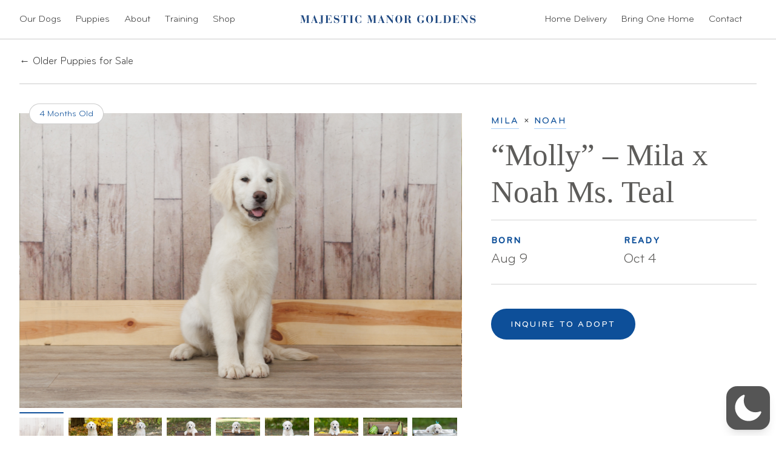

--- FILE ---
content_type: text/css
request_url: https://majesticmanorgoldens.com/wp-content/themes/majestic/css/style.min.css?ver=20190301b
body_size: 16434
content:
@charset "UTF-8";
/*!
Theme Name: Majestic
Theme URI: https://quiet-corp.com
Author: Quiet Corp™
Author URI: https://quiet-corp.com
Description: Custom theme: Majestic, developed by Quiet Corp™
Version: 2.0.0
*/.bg--primary{background:#0d4f99}.bg--lt-blue{background:#f1f5fd}.bg--cool-gray{background:#717b88}.bg--white{background:#fff}
/*! normalize.css v8.0.0 | MIT License | github.com/necolas/normalize.css */html{line-height:1.15;-webkit-text-size-adjust:100%}body{margin:0}h1{font-size:2em;margin:.67em 0}hr{box-sizing:content-box;height:0;overflow:visible}pre{font-family:monospace,monospace;font-size:1em}a{background-color:transparent}abbr[title]{border-bottom:none;text-decoration:underline;-webkit-text-decoration:underline dotted;text-decoration:underline dotted}b,strong{font-weight:bolder}code,kbd,samp{font-family:monospace,monospace;font-size:1em}small{font-size:80%}sub,sup{font-size:75%;line-height:0;position:relative;vertical-align:baseline}sub{bottom:-.25em}sup{top:-.5em}img{border-style:none}button,input,optgroup,select,textarea{font-family:inherit;font-size:100%;line-height:1.15;margin:0}button,input{overflow:visible}button,select{text-transform:none}[type=button],[type=reset],[type=submit],button{-webkit-appearance:button}[type=button]::-moz-focus-inner,[type=reset]::-moz-focus-inner,[type=submit]::-moz-focus-inner,button::-moz-focus-inner{border-style:none;padding:0}[type=button]:-moz-focusring,[type=reset]:-moz-focusring,[type=submit]:-moz-focusring,button:-moz-focusring{outline:1px dotted ButtonText}fieldset{padding:.35em .75em .625em}legend{box-sizing:border-box;color:inherit;display:table;max-width:100%;padding:0;white-space:normal}progress{vertical-align:baseline}[type=checkbox],[type=radio]{box-sizing:border-box;padding:0}[type=number]::-webkit-inner-spin-button,[type=number]::-webkit-outer-spin-button{height:auto}[type=search]{-webkit-appearance:textfield;outline-offset:-2px}[type=search]::-webkit-search-decoration{-webkit-appearance:none}::-webkit-file-upload-button{-webkit-appearance:button;font:inherit}details{display:block}summary{display:list-item}[hidden],template{display:none}body,button,input,optgroup,select,textarea{color:#404040;font-family:MMGB,Proxima Nova,sans-serif;font-size:17.6px;font-size:1.1rem;line-height:1.5}@font-face{font-family:MMGB;src:url(../css/fonts/MMGB-Regular.woff2) format("woff2"),url(../css/fonts/MMGB-Regular.woff) format("woff"),url(../css/fonts/MMGB-Regular.ttf) format("truetype");font-style:normal;font-weight:400;font-display:swap;unicode-range:u+000-5ff}@font-face{font-family:MMGB;src:url(../css/fonts/MMGB-Medium.woff2) format("woff2"),url(../css/fonts/MMGB-Medium.woff) format("woff"),url(../css/fonts/MMGB-Medium.ttf) format("truetype");font-style:normal;font-weight:500;font-display:swap;unicode-range:u+000-5ff}h1,h2,h3,h4,h5,h6{clear:both;margin-top:0;line-height:1.2}h1,h2,h3{font-family:Optima,Times,serif;display:block;margin-bottom:1rem;color:#5d5c5a}h1{font-size:3.2rem}h1,h2{font-weight:400}h2{font-size:2.4rem}h3{font-weight:400}h4{font-size:.95em}.s-xl{font-size:82px}.product_cat-puppy .summary h1.product_title,.s1,.woocommerce-products-header h1{font-size:52px}.s2,.single-product .summary h1{font-size:36px}.s3{font-size:28px}.s4,.single-product .summary .price,.staff h2{font-size:24px}.grown-banner p,.s5,.staff h3{font-size:20px}.s6{font-size:17px}.s7{font-size:14px}p{margin-top:0;margin-bottom:1.5em}cite,dfn,em,i{font-style:italic}blockquote{margin:0 1.5em}address{margin:0 0 1.5em}pre{background:#eee;font-family:Courier\ 10 Pitch,Courier,monospace;line-height:1.6;margin-bottom:1.6em;max-width:100%;overflow:auto;padding:1.6em}code,kbd,pre,tt,var{font-size:15px;font-size:.9375rem}code,kbd,tt,var{font-family:Monaco,Consolas,Andale Mono,DejaVu Sans Mono,monospace}abbr,acronym{border-bottom:1px dotted #666;cursor:help}ins,mark{background:#fff9c0;text-decoration:none}big{font-size:125%}.site-title{font-size:20px;font-weight:100;font-family:Optima,Times,serif;margin:0 0 .5rem}.blog aside h2,.btn--link,.caps,.litter-dates.dates p>span:first-child,.single-dog .puppy-parents a,h4{letter-spacing:2px}.badge{font-size:.825em;font-weight:500;background:#d6e2f9;color:#717b88;padding:.275rem .5rem .25rem .45rem;border-radius:1rem;position:relative;top:-.15rem;margin:0 .35rem}.measure{max-width:30em}.measure--wide{max-width:34em}.measure--wider{max-width:42em}.measure--narrow{max-width:20em}html{box-sizing:border-box}*,:after,:before{box-sizing:inherit}body{background:#fff}hr{background-color:#ccc;margin-bottom:1.5em}ol,ul{margin:0 0 1.5em;padding-left:0}ul{list-style:disc}ol{list-style:decimal}li>ol,li>ul{margin-bottom:0;margin-left:0}dt{font-weight:700}dd{margin:0 1.5em 1.5em}img{height:auto;max-width:100%}img.fit{display:block;width:100%;height:auto}figure{margin:1em 0}.visually-hidden{position:absolute!important;height:1px;width:1px;overflow:hidden;clip:rect(1px 1px 1px 1px);clip:rect(1px,1px,1px,1px)}table{margin:0 0 1.5em;width:100%}.site-main{min-height:75vh}.site-footer{border-top:1px solid rgba(0,0,20,.1);padding-top:4rem}.footer__nav{-ms-flex:1 0 50%;flex:1 0 50%;padding-right:15%;margin-bottom:4rem}.footer__nav .menu{display:-ms-flexbox;display:flex;-ms-flex-wrap:wrap;flex-wrap:wrap}.footer__nav li{-ms-flex:1 0 50%;flex:1 0 50%}.footer__nav a{display:block;padding:.25rem 0}.footer__connect{margin-left:auto;-ms-flex:1 0 100%;flex:1 0 100%;margin-bottom:2rem}.footer-connect__email label{font-size:.95em}.footer-connect__email ::-webkit-input-placeholder{color:#aaa}.footer-connect__email :-ms-input-placeholder,.footer-connect__email ::-ms-input-placeholder{color:#aaa}.footer-connect__email ::placeholder{color:#aaa}.footer-connect__email input[type=email]{font-family:Optima,Times,serif;font-size:1.4em;padding:.25rem 2rem .75rem 0;width:100%;border:none;border-radius:0;border-bottom:1px solid rgba(0,0,20,.4)}.footer-connect__email .input-wrap{position:relative}.footer-connect__email button{position:absolute;right:0;bottom:0;font-size:1.6em;padding:1rem 0 1rem 2rem;text-align:left;background:none}.footer-connect__social{margin-top:1.5rem}.footer-connect__social a{padding:8px 16px 8px 0;display:inline-block;width:32px;height:32px;margin-right:16px}.footer-connect__social path,.footer-connect__social svg{fill:#717b87}.footer-connect__social a:hover path,.footer-connect__social a:hover svg{fill:#0d4f99}.footer-connect__social .icon{display:inline-block;vertical-align:middle}.footer__bar{padding:1.5rem 0}.footer__bar p{font-size:.85em;margin:0}@media (min-width:56.25em){.footer__connect{margin-left:auto;-ms-flex:1 0 30%;flex:1 0 30%;margin-bottom:0}.footer-connect__email input[type=email]{font-size:1.6em}.footer__bar p{font-size:.85rem}}.inset,.inset1{padding-left:1.5rem;padding-right:1.5rem}.inset2,.inset3{padding-left:3rem;padding-right:3rem}@media (min-width:56.25em){.inset,.inset1{padding-left:2rem;padding-right:2rem}.inset2,.inset3{padding-left:4rem;padding-right:4rem}}.pad--top{padding-top:4rem}.container{max-width:84em}.container,.container--narrow{margin-left:auto;margin-right:auto}.container--narrow{max-width:56.25em}.container--full{max-width:100%;margin-left:auto;margin-right:auto}.--modal{background:rgba(0,0,20,.7);position:fixed;top:0;left:0;right:0;bottom:0;z-index:9;display:-ms-flexbox;display:flex;-ms-flex-align:center;align-items:center;opacity:0;visibility:hidden}.--modal.is-visible{opacity:1;visibility:visible}.--modal .modal__content{-ms-flex:1 1 auto;flex:1 1 auto;max-width:95%;max-height:80vh;margin:1rem auto 2rem;background:#fff;padding:1.5rem 1.5rem 2rem;border-radius:1rem;border:1px solid rgba(0,0,20,.2);position:relative;overflow:scroll;-webkit-overflow-scrolling:touch}.--modal .modal__heading{margin-bottom:2rem}.--modal .modal__close{position:absolute;top:.05rem;right:.1rem;line-height:1;padding:.4rem 1rem .1rem;font-size:3.5rem;font-weight:100;cursor:pointer;border-radius:.5rem;opacity:.6}.--modal .modal__close:hover{opacity:1}.--modal .modal__footer{text-align:center}@media (min-width:56.25em){.--modal .modal__content{max-width:48em;padding:3rem 3rem 2rem}}.modal--video .modal__content{-ms-flex:1 1 auto;flex:1 1 auto;max-width:95%;max-height:80vh;margin:1rem auto 2rem;padding:0;background:transparent}.modal--video .modal__close{top:.5rem;right:.5rem;z-index:99;color:#fff;background:#000;padding:.2rem .7rem 0;line-height:1;font-size:2em;border-radius:.5rem;opacity:.8}.modal--video .modal__close:hover{opacity:1}@media (min-width:56.25em){.modal--video .modal__content{margin:5rem auto 2rem;max-width:48em;padding:0}}.home-hero{position:relative;background:#fff;margin-bottom:2rem}.home-hero img{margin:0 auto;display:block}.hero__text{position:absolute;top:0;left:0;bottom:0;right:0;display:-ms-flexbox;display:flex;-ms-flex-wrap:wrap;flex-wrap:wrap;-ms-flex-align:center;align-items:center;-ms-flex-line-pack:start;align-content:flex-start;padding:2rem;max-width:84em;margin:0 auto}.hero__text h1{font-size:52px;line-height:1;-ms-flex:1 0 100%;flex:1 0 100%;margin:1rem 0 1.5rem;color:#fff;color:#0d4f99}.hero__text h1 span{display:block;max-width:6em}.hero__text .btn,.hero__text .single-product .single_add_to_cart_button,.hero__text .woocommerce-cart .checkout-button,.single-product .hero__text .single_add_to_cart_button,.woocommerce-cart .hero__text .checkout-button{background:#fff;border:1px solid rgba(0,0,0,.2)}@media (min-width:56.25em){.hero__text{-ms-flex-line-pack:center;align-content:center}.hero__text h1{font-size:82px;margin:-2rem 0 3rem}}.home__content-block{margin-top:.5rem;margin-bottom:4rem}.home__content-block .tns-controls{display:none}.content-block__image,.content-block__text{width:100%;position:relative}.content-block__image img,.content-block__text img{display:block;width:100%;height:auto}.content-block__image .play-video,.content-block__text .play-video{position:absolute;bottom:20%;left:50%;margin:-15px auto 0 -105px;padding-left:1rem;padding-right:1rem;text-align:center;width:auto;width:210px;box-shadow:0 8px 80px rgba(0,0,0,.3);opacity:.85}.content-block__image .play-video span,.content-block__text .play-video span{display:inline-block;width:0;height:0;border-style:solid;border-width:7px 0 7px 10px;position:relative;top:2px;margin-left:4px;border-color:transparent transparent transparent #0d4f99}.content-block__image .play-video:hover,.content-block__text .play-video:hover{opacity:1}@media (max-width:72em){.content-block__image .product_cat-puppy .summary h1.product_title,.content-block__image .s1,.content-block__image .woocommerce-products-header h1,.content-block__text .product_cat-puppy .summary h1.product_title,.content-block__text .s1,.content-block__text .woocommerce-products-header h1,.product_cat-puppy .summary .content-block__image h1.product_title,.product_cat-puppy .summary .content-block__text h1.product_title,.woocommerce-products-header .content-block__image h1,.woocommerce-products-header .content-block__text h1{font-size:40px}}@media (max-width:56.25em){.content-block__image .product_cat-puppy .summary h1.product_title,.content-block__image .s1,.content-block__image .woocommerce-products-header h1,.content-block__text .product_cat-puppy .summary h1.product_title,.content-block__text .s1,.content-block__text .woocommerce-products-header h1,.product_cat-puppy .summary .content-block__image h1.product_title,.product_cat-puppy .summary .content-block__text h1.product_title,.woocommerce-products-header .content-block__image h1,.woocommerce-products-header .content-block__text h1{font-size:32px}.content-block__image h4,.content-block__text h4{font-size:.85em}}.content-block__image{margin-bottom:2rem}@media (min-width:56.25em){.content-block__image{width:58.3%;margin-bottom:0}.content-block__text{width:41.6%;padding-left:5.3%;padding-right:3%}.content-block__text.text--center{text-align:center}.home__content-block:nth-child(2n) .content-block__image{-ms-flex-order:2;order:2}.home__content-block:nth-child(2n) .content-block__text{-ms-flex-order:1;order:1;text-align:center;padding-right:7%;padding-left:3%}}.post-type-archive-litters .page-header{padding-bottom:6rem}.page-id-10 .page-header{padding-bottom:3rem;margin-bottom:3rem}.page-id-10 .page-header p{margin:0 auto 1em;max-width:26em}.post-type-archive-dogs .page-header{padding-bottom:2rem}@media (min-width:56.25em){.post-type-archive-dogs .page-header{padding-bottom:6rem}}.grown-banner{background:#727e8a;padding:1.5rem}.grown-banner div{border:1px solid #fff;border:1px solid hsla(0,0%,100%,.3);padding:5rem 2rem}.grown-banner p{color:#fff;margin-bottom:3rem}@media (min-width:56.25em){.grown-banner{padding:2rem}.grown-banner div{padding:6rem 2rem}}@media (min-width:92em){.grown-banner{padding:4rem 0}.grown-banner div{max-width:80.5em;margin:0 auto}}.upcoming-litters{padding:4rem 0;background:#9aa2ab}.upcoming-litters .f{-ms-flex-wrap:wrap;flex-wrap:wrap}.upcoming-litters h2{color:#fff;max-width:18rem;position:relative;left:-3px}.upcoming-litters header{margin-bottom:3rem}.upcoming-litters header a{color:#0b4381}.upcoming-litters .u-litters{-ms-flex-pack:center;justify-content:center;width:100%;-ms-flex-wrap:wrap;flex-wrap:wrap}.upcoming-litters .u-litter{-ms-flex:1 0 auto;flex:1 0 auto;background:#fff;padding:3rem 2rem 2rem;margin-left:0;margin-bottom:1rem;border-radius:.25rem;position:relative}.upcoming-litters .litter__parents{border:none;display:-ms-flexbox;display:flex;position:absolute;padding:0;top:-3.75rem;left:1.8rem}.upcoming-litters .litter__parents a{margin-right:1rem;width:55px}.upcoming-litters .litter__parents img{width:55px;height:auto;border:2px solid #fff}@media (min-width:56.25em){.upcoming-litters{padding:10rem 0}.upcoming-litters header{padding-left:3rem}.upcoming-litters .f{-ms-flex-wrap:nowrap;flex-wrap:nowrap}.upcoming-litters .u-litters{-ms-flex-pack:justify;justify-content:space-between;width:58.33%;-ms-flex-wrap:wrap;flex-wrap:wrap;margin-bottom:0}.upcoming-litters .u-litter{-ms-flex:1 0 50%;flex:1 0 50%;max-width:50%;background:#fff;padding:4rem 2rem 2rem;margin-left:1rem}.upcoming-litters .litter__parents{top:-4.25rem}.upcoming-litters .litter__parents a{margin-right:1.5rem;width:72px}.upcoming-litters .litter__parents img{width:72px}}.litters{margin-top:-4rem}.litters .litter{margin-bottom:4rem;transition:.2s ease}.litters .litter h2{font-size:2rem}.litters .litter>div{-ms-flex-align:stretch;align-items:stretch}.litters .litter:hover{box-shadow:0 1rem 8rem rgba(0,0,0,.1)}.litters .litter__image{width:100%;position:relative}.litters .litter__image img{display:block;width:100%;border-radius:.5rem .5rem 0 0}.litters .age:not(:empty){position:absolute;z-index:1;top:-1rem;left:1rem;display:inline-block;font-size:.8em;color:#0d4f99;padding:.4rem .75rem .3rem;border-radius:2.5rem;border:1px solid rgba(0,0,0,.2);background:#fff}.litters .litter__text{width:100%;background:#fff;padding:2rem;border:1px solid #d3d3d3;border-top:none;border-radius:0 0 .5rem .5rem}.litters .litter__text>div{padding:1.5rem 0;border-top:1px solid #d3d3d3}.litters .litter__text p{margin:0;font-size:1rem;-ms-flex:1 0 50%;flex:1 0 50%;color:#5d5c5a}.litters .litter__text p.s7{font-size:14px;padding:.25rem 0}.litters .litter__text p.s7 span{cursor:pointer}.litters .litter__text p.s7 span:hover{color:#0d4f99}@media (min-width:56.25em){.litters .litter>div{-ms-flex-wrap:nowrap;flex-wrap:nowrap}.litters .litter h2{font-size:2.4rem}.litters .litter:nth-child(2n) .litter__image{-ms-flex-order:2;order:2}.litters .litter:nth-child(2n) .litter__text{-ms-flex-order:1;order:1;border-left:1px solid #d3d3d3;border-right:none}.litters .litter:nth-child(2n) .age{left:auto;right:1rem}.litters .litter__image{width:58.82353%}.litters .litter__image img{display:block;border-radius:0}.litters .age:not(:empty){font-size:.8em;padding:.4rem 1rem .3rem}.litters .litter__text{width:41.66667%;padding:3rem;border:1px solid #d3d3d3;border-radius:0;border-left:none}.litters .litter__text p{font-size:1.1rem}.litters .litter__text p.s7{font-size:14px;padding:.25rem 0}}.litter-dates.dates p{font-size:1.2rem;margin:0;-ms-flex:1 0 50%;flex:1 0 50%;color:#5d5c5a}.litter-dates.dates p>span:first-child{display:block;font-size:.8rem;letter-spacing:2.2px;color:#0d4f99;font-weight:600;margin-bottom:.25rem}.litter-dates.dates p>span span{text-transform:none;font-weight:400;letter-spacing:0}@media (min-width:56.25em){.litter-dates.dates p{font-size:1.35rem}.litter-dates.dates p>span:first-child{font-size:.9rem}}.new-litters{padding:1.5rem;margin:0 auto 4rem}.new-litters h3{color:#0d4f99;margin-bottom:.25rem}.new-litters img{display:block;margin-bottom:1rem}.new-litters .litter{width:100%;margin-bottom:1rem}.new-litters .litter__image{padding:.5rem}@media (min-width:56.25em){.new-litters{max-width:70em}.new-litters .litter{width:50%}.new-litters img{margin-bottom:1.5rem}}@media (max-width:56.25em){.new-litters .product_cat-puppy .summary h1.product_title,.new-litters .s1,.new-litters .woocommerce-products-header h1,.product_cat-puppy .summary .new-litters h1.product_title,.woocommerce-products-header .new-litters h1{font-size:40px}}.how-it-works,.why-choose{padding:4rem 2rem}.how-it-works li,.why-choose li{padding:0 2rem 1rem;width:100%}.how-it-works li h4,.why-choose li h4{color:#0d4f99}.how-it-works li img,.why-choose li img{max-width:44px;margin-bottom:.5rem}.how-it-works .f,.why-choose .f{-ms-flex-wrap:wrap;flex-wrap:wrap}.how-it-works .btn,.how-it-works .single-product .single_add_to_cart_button,.how-it-works .woocommerce-cart .checkout-button,.single-product .how-it-works .single_add_to_cart_button,.single-product .why-choose .single_add_to_cart_button,.why-choose .btn,.why-choose .single-product .single_add_to_cart_button,.why-choose .woocommerce-cart .checkout-button,.woocommerce-cart .how-it-works .checkout-button,.woocommerce-cart .why-choose .checkout-button{margin:1rem}.how-it-works .btn+.btn,.how-it-works .single-product .btn+.single_add_to_cart_button,.how-it-works .single-product .single_add_to_cart_button+.btn,.how-it-works .single-product .single_add_to_cart_button+.single_add_to_cart_button,.how-it-works .single-product .woocommerce-cart .single_add_to_cart_button+.checkout-button,.how-it-works .woocommerce-cart .btn+.checkout-button,.how-it-works .woocommerce-cart .checkout-button+.btn,.how-it-works .woocommerce-cart .checkout-button+.checkout-button,.how-it-works .woocommerce-cart .single-product .checkout-button+.single_add_to_cart_button,.single-product .how-it-works .btn+.single_add_to_cart_button,.single-product .how-it-works .single_add_to_cart_button+.btn,.single-product .how-it-works .single_add_to_cart_button+.single_add_to_cart_button,.single-product .how-it-works .woocommerce-cart .checkout-button+.single_add_to_cart_button,.single-product .how-it-works .woocommerce-cart .single_add_to_cart_button+.checkout-button,.single-product .why-choose .btn+.single_add_to_cart_button,.single-product .why-choose .single_add_to_cart_button+.btn,.single-product .why-choose .single_add_to_cart_button+.single_add_to_cart_button,.single-product .why-choose .woocommerce-cart .checkout-button+.single_add_to_cart_button,.single-product .why-choose .woocommerce-cart .single_add_to_cart_button+.checkout-button,.single-product .woocommerce-cart .how-it-works .checkout-button+.single_add_to_cart_button,.single-product .woocommerce-cart .why-choose .checkout-button+.single_add_to_cart_button,.why-choose .btn+.btn,.why-choose .single-product .btn+.single_add_to_cart_button,.why-choose .single-product .single_add_to_cart_button+.btn,.why-choose .single-product .single_add_to_cart_button+.single_add_to_cart_button,.why-choose .single-product .woocommerce-cart .single_add_to_cart_button+.checkout-button,.why-choose .woocommerce-cart .btn+.checkout-button,.why-choose .woocommerce-cart .checkout-button+.btn,.why-choose .woocommerce-cart .checkout-button+.checkout-button,.why-choose .woocommerce-cart .single-product .checkout-button+.single_add_to_cart_button,.woocommerce-cart .how-it-works .btn+.checkout-button,.woocommerce-cart .how-it-works .checkout-button+.btn,.woocommerce-cart .how-it-works .checkout-button+.checkout-button,.woocommerce-cart .how-it-works .single-product .checkout-button+.single_add_to_cart_button,.woocommerce-cart .how-it-works .single-product .single_add_to_cart_button+.checkout-button,.woocommerce-cart .single-product .how-it-works .single_add_to_cart_button+.checkout-button,.woocommerce-cart .single-product .why-choose .single_add_to_cart_button+.checkout-button,.woocommerce-cart .why-choose .btn+.checkout-button,.woocommerce-cart .why-choose .checkout-button+.btn,.woocommerce-cart .why-choose .checkout-button+.checkout-button,.woocommerce-cart .why-choose .single-product .checkout-button+.single_add_to_cart_button,.woocommerce-cart .why-choose .single-product .single_add_to_cart_button+.checkout-button{margin-top:2rem}.how-it-works.how-it-works ol,.why-choose.how-it-works ol{counter-reset:a;position:relative;margin:2rem auto}.how-it-works.how-it-works ol:before,.why-choose.how-it-works ol:before{content:"";position:absolute;top:3rem;left:16.5%;right:16.5%;height:1px}.how-it-works.how-it-works li,.why-choose.how-it-works li{counter-increment:a}.how-it-works.how-it-works h4,.why-choose.how-it-works h4{margin-top:2rem;font-weight:500}.how-it-works.how-it-works li:before,.why-choose.how-it-works li:before{display:block;margin:0 auto 1.5rem;text-align:center;color:#0d4f99;font-size:12px;font-weight:500;padding:.5rem .5rem .4rem;border-radius:.6rem;background:#dcdfe7;width:2.5rem;position:relative;content:counter(a)}@media (min-width:56.25em){.how-it-works,.why-choose{padding:6rem 2rem}.how-it-works .f,.why-choose .f{-ms-flex-wrap:nowrap;flex-wrap:nowrap}.how-it-works li,.why-choose li{padding:2rem 3rem 3rem;width:33%}.how-it-works.how-it-works ol:before,.why-choose.how-it-works ol:before{border-top:1px dashed #dcdfe7}.how-it-works.how-it-works .btn+.btn,.how-it-works.how-it-works .single-product .btn+.single_add_to_cart_button,.how-it-works.how-it-works .single-product .single_add_to_cart_button+.btn,.how-it-works.how-it-works .single-product .single_add_to_cart_button+.single_add_to_cart_button,.how-it-works.how-it-works .single-product .woocommerce-cart .single_add_to_cart_button+.checkout-button,.how-it-works.how-it-works .woocommerce-cart .btn+.checkout-button,.how-it-works.how-it-works .woocommerce-cart .checkout-button+.btn,.how-it-works.how-it-works .woocommerce-cart .checkout-button+.checkout-button,.how-it-works.how-it-works .woocommerce-cart .single-product .checkout-button+.single_add_to_cart_button,.single-product .how-it-works.how-it-works .btn+.single_add_to_cart_button,.single-product .how-it-works.how-it-works .single_add_to_cart_button+.btn,.single-product .how-it-works.how-it-works .single_add_to_cart_button+.single_add_to_cart_button,.single-product .how-it-works.how-it-works .woocommerce-cart .checkout-button+.single_add_to_cart_button,.single-product .how-it-works.how-it-works .woocommerce-cart .single_add_to_cart_button+.checkout-button,.single-product .why-choose.how-it-works .btn+.single_add_to_cart_button,.single-product .why-choose.how-it-works .single_add_to_cart_button+.btn,.single-product .why-choose.how-it-works .single_add_to_cart_button+.single_add_to_cart_button,.single-product .why-choose.how-it-works .woocommerce-cart .checkout-button+.single_add_to_cart_button,.single-product .why-choose.how-it-works .woocommerce-cart .single_add_to_cart_button+.checkout-button,.single-product .woocommerce-cart .how-it-works.how-it-works .checkout-button+.single_add_to_cart_button,.single-product .woocommerce-cart .why-choose.how-it-works .checkout-button+.single_add_to_cart_button,.why-choose.how-it-works .btn+.btn,.why-choose.how-it-works .single-product .btn+.single_add_to_cart_button,.why-choose.how-it-works .single-product .single_add_to_cart_button+.btn,.why-choose.how-it-works .single-product .single_add_to_cart_button+.single_add_to_cart_button,.why-choose.how-it-works .single-product .woocommerce-cart .single_add_to_cart_button+.checkout-button,.why-choose.how-it-works .woocommerce-cart .btn+.checkout-button,.why-choose.how-it-works .woocommerce-cart .checkout-button+.btn,.why-choose.how-it-works .woocommerce-cart .checkout-button+.checkout-button,.why-choose.how-it-works .woocommerce-cart .single-product .checkout-button+.single_add_to_cart_button,.woocommerce-cart .how-it-works.how-it-works .btn+.checkout-button,.woocommerce-cart .how-it-works.how-it-works .checkout-button+.btn,.woocommerce-cart .how-it-works.how-it-works .checkout-button+.checkout-button,.woocommerce-cart .how-it-works.how-it-works .single-product .checkout-button+.single_add_to_cart_button,.woocommerce-cart .how-it-works.how-it-works .single-product .single_add_to_cart_button+.checkout-button,.woocommerce-cart .single-product .how-it-works.how-it-works .single_add_to_cart_button+.checkout-button,.woocommerce-cart .single-product .why-choose.how-it-works .single_add_to_cart_button+.checkout-button,.woocommerce-cart .why-choose.how-it-works .btn+.checkout-button,.woocommerce-cart .why-choose.how-it-works .checkout-button+.btn,.woocommerce-cart .why-choose.how-it-works .checkout-button+.checkout-button,.woocommerce-cart .why-choose.how-it-works .single-product .checkout-button+.single_add_to_cart_button,.woocommerce-cart .why-choose.how-it-works .single-product .single_add_to_cart_button+.checkout-button{margin-top:1rem}}.feat-quotes{padding:6rem 0;color:#fff}.feat-quotes h4{color:hsla(0,0%,100%,.5)}.feat-quotes blockquote{text-indent:-.66rem;margin:0 0 1rem;font-size:20px;line-height:1.4;-webkit-font-smoothing:antialiased;font-weight:400;color:#fff;font-family:Optima,Times,serif}.feat-quotes blockquote span:first-child{position:relative;left:-.3rem}.feat-quotes .quotes__image-stack{padding:0 8.3% 2rem 4rem}.feat-quotes figure{width:100%;position:relative}.feat-quotes .faded{position:absolute;top:0;left:4rem;width:auto;opacity:.4}.feat-quotes .faded:first-child{left:-2rem;top:-1.5rem;transform:rotate(1.5deg)}.feat-quotes .faded:nth-child(2){left:1.25rem;top:2rem;transform:rotate(-2.5deg)}.feat-quotes .foreground{position:relative}.feat-quotes img{border:4px solid #fff;box-shadow:0 2px 8px rgba(0,0,0,.3)}.feat-quotes cite{font-style:normal;color:hsla(0,0%,100%,.75)}.feat-quotes .btn--link{margin-top:2rem;color:#fff;border-color:#fff}@media (min-width:56.25em){.feat-quotes{padding:6rem 2rem}.feat-quotes blockquote{font-size:24px}.feat-quotes .quotes__image-stack{width:50%;padding-right:12%}.feat-quotes .quotes__text{width:50%}}.dog-group{padding-bottom:2rem;padding-top:4rem;border-bottom:1px solid rgba(0,0,20,.2)}.dog-group:last-child{border-bottom:none}.dog-group#dams{padding-top:0;margin-top:3rem}.dog-group__headline h4{font-size:.85em;margin-bottom:1rem;color:#717b88}.dog-group__headline h2{line-height:1;margin-bottom:2rem;position:relative;color:#0d4f99}.dog-group__headline p{max-width:420px}.dog-group__dogs{width:100%}.dog-group__dogs .dogs{display:-ms-flexbox;display:flex;-ms-flex-wrap:wrap;flex-wrap:wrap}.dog-group__dogs .dog{width:100%;margin-bottom:1.5rem}.dog-group__dogs .dog img{margin-bottom:1rem;border:1px solid rgba(0,0,0,.15);transition:.1s ease}.dog-group__dogs .dog a:hover+a h3,.dog-group__dogs .dog a:hover h3{color:#000}.dog-group__dogs .dog a:hover+a img,.dog-group__dogs .dog a:hover img{opacity:.96;border:1px solid rgba(0,0,0,.2)}@media (min-width:56.25em){.dog-group{padding-bottom:4rem;padding-top:6rem;border-bottom:1px solid rgba(0,0,20,.2)}.dog-group:last-child{border-bottom:none}.dog-group#dams{padding-top:0;margin-top:-4rem}.dog-group__dogs{width:auto;margin-right:-1rem;margin-left:-1rem}.dog-group__dogs .dog{width:50%;padding:0 1rem}.dog-group__dogs .dog-group__headline{padding-right:8rem;-ms-flex-item-align:center;align-self:center}}.grown-dogs h1{color:#0d4f99}.grown-dogs .price{margin-top:-.25rem;color:#777;-webkit-font-feature-settings:"tnum";font-feature-settings:"tnum"}.grown-dogs .grown__empty{padding:2rem;text-align:center}.grown-dogs .grown__empty p{display:block;width:100%;margin-left:auto;margin-right:auto;max-width:30rem}.grown-dogs .grown__empty p a{text-decoration:underline}@media (min-width:56.25em){.grown-dogs{padding-top:6rem}.grown-dogs .grown__empty{padding:6rem}}.single-dog .sm-only{display:block;margin-bottom:2rem}.single-dog .ns-only{display:none}.single-dog article{padding-top:1rem;padding-bottom:6rem}.single-dog .prev-pups{margin-top:2rem;border-top:1px solid rgba(0,0,0,.2);padding-top:4rem;margin-right:1rem}.single-dog .prev-pups .prev-pups__gallery{width:auto;margin-left:-.5rem;margin-right:-1.5rem}.single-dog .prev-pups img{display:block}.single-dog .prev-pups .prev-pups__image{padding:.5rem;width:50%}.single-dog .single-dog__details{width:100%;padding-top:0;-ms-flex-order:2;order:2}.single-dog .single-dog__details>div{position:sticky;position:-webkit-sticky;top:2rem}.single-dog .single-dog__details>div>div{padding:1.5rem 0;border-top:1px solid #d3d3d3}.single-dog .single-dog__details>div>div:last-child{border-bottom:1px solid #d3d3d3}.single-dog .single-dog__details .stats div{padding:.25rem 0;font-weight:500;font-size:.9em}.single-dog .single-dog__details .stats div span:first-child{font-weight:400;min-width:150px}.single-dog .single-dog__details .stats div span:last-child{text-align:right}.single-dog .single-dog__details .stats div a{color:#0d4f99;font-weight:400}.single-dog .single-dog__details .stats div a:hover{text-decoration:underline}.single-dog .single-dog__details .accolades h4,.single-dog .single-dog__details .clearances h4{color:#0d4f99;font-size:.8em;margin-bottom:.75rem}.single-dog .single-dog__details .accolades div,.single-dog .single-dog__details .clearances div{padding:.25rem 0;font-size:.9em;color:#0d4f99}.single-dog .single-dog__details .accolades div span,.single-dog .single-dog__details .clearances div span{color:#777}.single-dog .single-dog__details .accolades ul,.single-dog .single-dog__details .clearances ul{padding-left:1rem}.single-dog .single-dog__details .accolades ul li,.single-dog .single-dog__details .clearances ul li{color:#ccc;list-style:disc;padding:.125rem 0;font-size:1rem}.single-dog .single-dog__details .accolades ul li span,.single-dog .single-dog__details .clearances ul li span{color:#777}.single-dog .single-dog__details .litter-dates{border-bottom:1px solid #d3d3d3;margin-bottom:1rem}.single-dog .pricing-modal__toggle{margin-left:1rem;font-size:.9em;border-bottom:1px solid #d3d3d3}.single-dog .puppy-parents{margin-bottom:.75rem}.single-dog .puppy-parents span{display:inline-block;padding:0 3px;position:relative;top:1px}.single-dog .puppy-parents a{font-weight:500;font-size:.85em;display:inline-block;padding-bottom:0;color:#0d4f99;border-bottom:1px solid #add0f8}.single-dog .single-dog__info{width:100%;-ms-flex-order:1;order:1}.single-dog .puppy-actions{margin-bottom:2rem}.single-dog .puppy-actions .price{display:inline-block;padding:1rem 0;margin-left:.5rem}.single-dog .dog-photos,.single-dog .wkly-photos{position:relative;margin-bottom:2.5rem}.single-dog .dog-photos img,.single-dog .wkly-photos img{display:block}.single-dog .slider--dog{margin-bottom:1rem}.single-dog .gallery__slide img{width:100%;height:auto}.single-dog .slider-nav{display:-ms-flexbox;display:flex;-ms-flex-wrap:nowrap;flex-wrap:nowrap;margin-top:1rem}.single-dog .slider-nav *{outline:none}.single-dog .slider-nav .slider-nav__slide{margin-right:.5rem;position:relative;cursor:pointer}.single-dog .slider-nav .slider-nav__slide:before{content:"";position:absolute;left:0;top:-.55rem;border-radius:2px;right:0;height:2px;background:#0d4f99;transition:.15s ease .05s;opacity:0}.single-dog .slider-nav .slider-nav__slide img{transition:.15s ease .05s;pointer-events:none;-webkit-user-select:none;-moz-user-select:none;-ms-user-select:none;user-select:none}.single-dog .slider-nav .tns-nav-active img{opacity:.4}.single-dog .slider-nav .tns-nav-active:before{opacity:1}.single-dog .age{position:absolute;z-index:1;top:-1rem;right:1rem;display:inline-block;font-size:.8em;color:#0d4f99;padding:.4rem 1rem .3rem;border-radius:2.5rem;border:1px solid rgba(0,0,0,.2);background:#fff}.single-dog .dog-post-nav{margin-bottom:3rem;padding-top:3rem;border-top:1px solid #d3d3d3}.single-dog .dog-post-nav__link{display:-ms-flexbox;display:flex;-ms-flex-align:center;align-items:center;-ms-flex:1 0 50%;flex:1 0 50%;color:#717b88;transition:.1s ease}.single-dog .dog-post-nav__link span{padding:0 1.5rem}.single-dog .dog-post-nav__link img{width:60px;height:60px;border-radius:50%;border:2px solid #fff;box-shadow:0 0 36px rgba(0,0,0,.1);transition:.1s ease}.single-dog .dog-post-nav__link:hover{color:#0d4f99}.single-dog .dog-post-nav__link:hover img{box-shadow:0 0 36px rgba(0,0,0,.2)}.single-dog .dog-post-nav__link:last-child{text-align:right;-ms-flex-pack:end;justify-content:flex-end}@media (min-width:56.25em){.single-dog .sm-only{display:none}.single-dog .ns-only{display:block}.single-dog .prev-pups .prev-pups__image{width:33.33%}.single-dog .single-dog__details{-ms-flex-order:1;order:1;width:40%;padding-left:3rem}.single-dog .single-dog__details .clearances div,.single-dog .single-dog__details .stats div{font-size:.95em}.single-dog .single-dog__details .clearances div span{min-width:90px}.single-dog .single-dog__info{width:60%;-ms-flex-order:2;order:2}.single-dog .age{right:auto;left:1rem}}.single-litter h1{font-size:2rem}.single-litter .litter-dates p{margin-bottom:1rem}.litter__info{-ms-flex-order:2;order:2;width:100%;background:#f1f5fd;padding:2rem;border-radius:.25em;margin-bottom:2rem}.all-puppies{width:100%;margin-top:2rem;-ms-flex-order:1;order:1}.all-puppies .puppy{width:100%;margin-bottom:1.5rem}.all-puppies .puppy img{width:100%}.all-puppies .puppy figure{padding:0;margin:0;display:block;position:relative}.all-puppies .puppy .thumbs-icon{position:absolute;right:1.25rem;bottom:1.25rem;height:17px;width:17px;background:#fff;border-radius:4px 4px 3px 4px;opacity:.6}.all-puppies .puppy .thumbs-icon:before{content:"";position:absolute;right:-.375rem;bottom:-.375rem;height:18px;width:18px;background:#fff;border-radius:4px;-webkit-clip-path:polygon(82% 0,100% 0,100% 100%,0 100%,0 82%,82% 82%);clip-path:polygon(82% 0,100% 0,100% 100%,0 100%,0 82%,82% 82%)}.all-puppies .puppy:hover .thumbs-icon{opacity:1}.pick-order{margin:2rem 0 0;padding-top:2rem;border-top:1px solid rgba(0,0,0,.2)}.pick-order h4{font-size:.9rem;color:#777}.pick-order h5{margin-bottom:.5rem;color:#a8afb7}.pick-order ol.list{padding-left:.75rem;margin-left:0;margin-bottom:1rem}.pick-order ol.list li{padding-left:0;margin-left:0;font-size:.7em;color:#717b88}.pick-order ol.list li span{font-size:1.3em;color:#555}.litter__parents,.litter__pricing{margin:2rem 0;padding-top:2rem;border-top:1px solid rgba(0,0,0,.2)}.litter__parents img,.litter__pricing img{border-radius:50%;margin-right:.75rem;width:44px;border:1px solid rgba(0,0,0,.15)}.litter__parents p,.litter__pricing p{font-size:.9em;margin-bottom:0}@media (min-width:44em){.litter__info{width:25%;margin-top:2rem;padding-right:2rem;padding:0 2rem 0 0;background:none;-ms-flex-order:1;order:1}.all-puppies{-ms-flex-order:2;order:2;width:75%;-ms-flex:1 auto;flex:1 auto;margin-right:0;margin-left:auto;margin-bottom:6rem}.pick-order{margin-bottom:2rem}}@media (min-width:56.25em){h1{font-size:3.2rem}}@media (min-width:60em){.litter__info{width:20%;margin-top:2rem;padding-right:4rem;-ms-flex-order:1;order:1}.all-puppies{-ms-flex-order:2;order:2;width:80%;margin-right:-1rem;margin-left:-1rem;margin-bottom:6rem}.all-puppies .puppy{width:50%;padding:0 1rem}.all-puppies .puppy img{display:block;width:100%;height:auto;margin-bottom:1rem}}.training-options{margin:6rem auto;padding:0 1rem 6rem;background:#b5bdc7;background:#f1f5fd}.training-options .training-options__quote{max-width:50em;margin:4rem auto 0}.training-options .training-options__quote .quote{font-size:1.25rem;color:#21759b;font-family:Optima,Times,serif}.training-options .training-options__quote img{margin:0 auto 1rem;width:100px;height:100px;border-radius:50%;border:2px solid #fff;box-shadow:0 0 36px rgba(0,0,0,.1)}.training-options .training-options__quote .cite{color:#717b88}.training-options .training-options__more{border-top:1px solid rgba(0,0,0,.2);padding-top:3rem;margin-top:0;width:100%;color:#333}.training-options .training-options__more p{margin-left:auto}@media (min-width:56.25em){.training-options{padding:0 4rem 6rem}.training-options .training-options__quote{max-width:44em;margin:7rem auto 0}.training-options .training-options__quote .quote{font-size:1.6rem}.training-options .training-options__more{margin-top:3rem}}.training-option{width:100%;text-align:center;background:#fff;border:1px solid rgba(0,0,0,.1);border-radius:.5rem;box-shadow:0 8px 64px rgba(0,0,0,.1);position:relative;margin-bottom:3rem}.training-option:first-child{margin-top:-3rem}.training-option h3{background:#f1f5fd;position:relative;overflow:hidden;border-radius:.5rem .5rem 0 0;border-bottom:1px solid rgba(0,0,0,.05)}.training-option h3:hover{background:#e8effc}.training-option h3 a{color:inherit;display:block;padding:2rem 2.5rem}.training-option ul{padding:1rem 2rem;margin-bottom:3rem}.training-option li{padding:.5rem 0;border-bottom:1px solid #ddd}.single-product .training-option .single_add_to_cart_button,.training-option .btn,.training-option .single-product .single_add_to_cart_button,.training-option .woocommerce-cart .checkout-button,.woocommerce-cart .training-option .checkout-button{margin-top:3rem;position:absolute;bottom:-1.5rem;width:auto;left:50%;padding-left:1rem;padding-right:1rem;width:160px;margin-left:-80px;font-size:.8em}.training-option .emphasis{font-weight:500;color:#333}.training-option .emphasis span{font-size:.85em;opacity:.7}.training-option.current h3,.training-option.current ul{opacity:.5}@media (min-width:56.25em){.training-option{margin-top:-3rem;margin-bottom:0;width:31.5%}}.page-template-page_training-single main{padding-bottom:4rem}.page-template-page_training-single .other-options{margin-top:2rem;padding-top:4rem;border-top:1px solid rgba(0,0,0,.1)}.page-template-page_training-single .other-options h4{color:#0d4f99}.page-template-page_training-single .other-options .training-option{margin-left:1rem;margin-right:1rem}.page-template-page_training-single .entry-content h1{max-width:40rem;margin-left:auto;margin-right:auto}.page-template-page_training-single .entry-content h3{font-size:1.8em}.page-template-page_training-single .entry-content ol,.page-template-page_training-single .entry-content ul{margin-bottom:1.5rem;padding-left:1rem}.page-template-page_training-single .entry-content ul{list-style:circle}.page-template-page_training-single .entry-content ol{list-style-type:decimal}.page-template-page_narrow .entry-content,.page-template-page_semi-narrow .entry-content{padding-bottom:4rem}.page-template-page_narrow .entry-content li,.page-template-page_narrow .entry-content p,.page-template-page_semi-narrow .entry-content li,.page-template-page_semi-narrow .entry-content p{font-size:1.05em}.page-template-page_narrow .entry-content ol,.page-template-page_narrow .entry-content ul,.page-template-page_semi-narrow .entry-content ol,.page-template-page_semi-narrow .entry-content ul{list-style:disc;margin-bottom:1rem;padding-left:1rem}.page-template-page_narrow .entry-content ol,.page-template-page_semi-narrow .entry-content ol{list-style:decimal}.page-template-page_narrow .entry-content p+ol,.page-template-page_narrow .entry-content p+ul,.page-template-page_semi-narrow .entry-content p+ol,.page-template-page_semi-narrow .entry-content p+ul{margin-top:-1rem}.page-template-page_narrow .entry-content h3,.page-template-page_narrow .entry-content h3 bold,.page-template-page_narrow .entry-content h3 strong,.page-template-page_semi-narrow .entry-content h3,.page-template-page_semi-narrow .entry-content h3 bold,.page-template-page_semi-narrow .entry-content h3 strong{font-weight:100}.page-template-page_narrow .entry-content h3,.page-template-page_semi-narrow .entry-content h3{font-size:1.6em}.page-template-page_narrow .entry-content *+h3,.page-template-page_semi-narrow .entry-content *+h3{margin-top:3rem}.page-template-page_narrow .entry-content a:not(.btn),.page-template-page_semi-narrow .entry-content a:not(.btn){color:#0d4f99;text-decoration:underline}.page-template-page_narrow .entry-content .btn,.page-template-page_narrow .entry-content .single-product .single_add_to_cart_button,.page-template-page_narrow .entry-content .woocommerce-cart .checkout-button,.page-template-page_semi-narrow .entry-content .btn,.page-template-page_semi-narrow .entry-content .single-product .single_add_to_cart_button,.page-template-page_semi-narrow .entry-content .woocommerce-cart .checkout-button,.single-product .page-template-page_narrow .entry-content .single_add_to_cart_button,.single-product .page-template-page_semi-narrow .entry-content .single_add_to_cart_button,.woocommerce-cart .page-template-page_narrow .entry-content .checkout-button,.woocommerce-cart .page-template-page_semi-narrow .entry-content .checkout-button{display:inline-block;margin:.5rem auto .75rem}.page-id-136 hr{background:none;border:none;border-top:1px solid rgba(0,0,0,.3);margin:3rem auto;max-width:5em;position:relative}.page-id-136 hr:after{content:"";position:absolute;display:block;top:-4px;left:50%;width:7px;height:7px;box-shadow:0 0 0 3px #fff;margin-left:-4px;background:#0d4f99;transform:rotate(45deg)}.page-id-136 .entry-content p a{text-decoration:underline;color:#0d4f99}.page-id-136 h3{font-size:1.8rem;color:#0d4f99}#map{margin-top:4rem;margin-bottom:4rem}.testimonials{margin-bottom:8rem;width:100%}.testimonials__single{margin-top:3rem;width:100%}.testimonials__single+.testimonials__single{padding-top:3rem;border-top:1px solid rgba(0,0,0,.2)}.testimonials__single img{display:block;margin-left:auto;margin-right:auto;margin-bottom:2rem}.testimonials__single .quote__text{font-size:1.15em;margin-bottom:1rem;line-height:1.4}.testimonials__single .quote__cite{color:#777}@media (min-width:56.25em){.testimonials__single{margin-left:auto;margin-right:auto;max-width:40em}}.pricing-info{-webkit-font-feature-settings:"tnum" 1;font-feature-settings:"tnum" 1}.pricing-info table{border-collapse:collapse}.pricing-info td{padding:.4rem 0;vertical-align:top}.pricing-info thead td{color:#717b88;font-size:.85em;font-weight:500;border-bottom:2px solid #717b88}.pricing-info tbody tr:first-child td{padding-top:.5rem}.pricing-info tbody td{border-bottom:1px solid #c4c8ce}.pricing-info tbody td span{display:block;font-size:.8em;opacity:.7}.embed-container{position:relative;padding-bottom:56.25%;height:0;overflow:hidden;max-width:100%}.embed-container embed,.embed-container iframe,.embed-container object{position:absolute;top:0;left:0;width:100%;height:100%}.page-template-page_landing .site-header{padding:.5rem}.landing__hero{position:relative;background:#fff;margin-bottom:0}.landing__hero img{margin:0 auto;display:block}.landing__hero h3{line-height:1.7;max-width:14em}.landing__hero h3 span{display:block}@supports ((-o-object-fit:cover) or (object-fit:cover)){.landing__hero{max-height:76vh;min-height:450px;overflow:hidden}.landing__hero img{width:100%;height:auto;-o-object-fit:cover;object-fit:cover}}@media (min-width:56.25em){.landing__hero h1{font-size:64px;margin-bottom:2rem}.landing__hero h1 span{max-width:8em}.landing__hero h3{max-width:28em}@supports ((-o-object-fit:cover) or (object-fit:cover)){.landing__hero{max-height:76vh;overflow:hidden}.landing__hero img{max-height:76vh;width:100%;height:auto;-o-object-fit:cover;object-fit:cover}}}.landing__form{position:relative;z-index:9;margin:-4rem 2rem 3rem;background:#fff;border:1px solid rgba(0,0,0,.2);border-color:#0d4f99;border-radius:.5rem;padding:2rem;box-shadow:0 8px 36px rgba(0,0,0,.1)}.landing__form p{border-bottom:1px dotted #ccc;padding-bottom:1rem;text-align:center;color:#0d4f99}.landing__form form{-ms-flex-wrap:wrap;flex-wrap:wrap;-ms-flex-pack:distribute;justify-content:space-around}.landing__form form>div{width:100%;margin-bottom:1rem}.landing__form form>div:last-child{text-align:center;-ms-flex-item-align:center;align-self:center}.landing__form input{width:100%}.landing__form .btn,.landing__form .single-product .single_add_to_cart_button,.landing__form .woocommerce-cart .checkout-button,.single-product .landing__form .single_add_to_cart_button,.woocommerce-cart .landing__form .checkout-button{font-size:13px;letter-spacing:1px}.landing__images{margin-top:4rem;margin-bottom:4rem}.landing__images ul{display:-ms-flexbox;display:flex;-ms-flex-wrap:wrap;flex-wrap:wrap;margin-top:2rem;padding:0}.landing__images li{-ms-flex:100%;flex:100%;max-width:100%;padding:.5rem}.landing__images li p{margin:.5rem auto;text-align:center}.landing__images img{width:100%;height:auto;border:1px solid rgba(0,0,0,.15);border-radius:.125rem}@media (min-width:56.25em){.landing__form form>div{width:33%;-ms-flex:1 1 33%;flex:1 1 33%;margin-bottom:1rem;margin-right:1rem}.landing__form input{width:100%}.landing__images{max-width:88em;margin-left:auto;margin-right:auto;margin-bottom:8rem}.landing__images li{-ms-flex:50%;flex:50%;max-width:50%;padding:2rem}.landing__images+.why-choose{margin-top:-2rem}}@media (min-width:66em){.landing__form{width:calc(100% - 4rem);max-width:84em;margin-left:auto;margin-right:auto}.landing__form form{-ms-flex-wrap:nowrap;flex-wrap:nowrap}.landing__form form>div{-ms-flex:1 1 auto;flex:1 1 auto}.landing__form form>div:last-child{-ms-flex:0;flex:0;margin-right:0;text-align:left;-ms-flex-item-align:end;align-self:flex-end}.landing__form .btn,.landing__form .single-product .single_add_to_cart_button,.landing__form .woocommerce-cart .checkout-button,.single-product .landing__form .single_add_to_cart_button,.woocommerce-cart .landing__form .checkout-button{white-space:nowrap}}button,input[type=button],input[type=reset],input[type=submit]{border:1px solid;border-color:#ccc #ccc #bbb;border-radius:3px;background:#e6e6e6;color:rgba(0,0,0,.8);font-size:12px;font-size:.75rem;line-height:1;padding:.6em 1em .4em}button:hover,input[type=button]:hover,input[type=reset]:hover,input[type=submit]:hover{border-color:#ccc #bbb #aaa}button:active,button:focus,input[type=button]:active,input[type=button]:focus,input[type=reset]:active,input[type=reset]:focus,input[type=submit]:active,input[type=submit]:focus{border-color:#aaa #bbb #bbb}.btn,.single-product .single_add_to_cart_button,.woocommerce-cart .checkout-button{font-weight:500;text-transform:uppercase;letter-spacing:2.25px;border-radius:2rem;font-size:.8em;padding:1rem 2rem .9rem;transition:.1s ease}.btn.btn--wide,.single-product .btn--wide.single_add_to_cart_button,.woocommerce-cart .btn--wide.checkout-button{padding-left:5rem;padding-right:5rem}.btn.btn--lg,.single-product .single_add_to_cart_button,.woocommerce-cart .checkout-button{padding:1.5rem 3rem 1.4rem}.btn.btn--sm,.single-product .btn--sm.single_add_to_cart_button,.woocommerce-cart .btn--sm.checkout-button{text-transform:none;letter-spacing:0;font-weight:inherit;padding:.5rem 1rem .4rem}.btn--primary,.single-product .single_add_to_cart_button,.woocommerce-cart .checkout-button{background-color:#0d4f99;color:#fff}.btn--primary:hover,.single-product .single_add_to_cart_button:hover,.woocommerce-cart .checkout-button:hover{background-color:#0b4381;color:#fff}.btn--primary:active,.single-product .single_add_to_cart_button:active,.woocommerce-cart .checkout-button:active{color:hsla(0,0%,100%,.75)}.btn--primary:visited,.single-product .single_add_to_cart_button:visited,.woocommerce-cart .checkout-button:visited{color:#fff}.btn--secondary{background-color:#f1f5fd;color:inherit}.btn--secondary:hover{background-color:#dbe5fa;color:inherit}.btn--secondary:active,.btn--secondary:visited{color:inherit}.btn--white{background-color:#fff;color:#0d4f99;border:1px solid rgba(0,0,0,.2)}.btn--white:hover{background-color:#fafafa;color:#0b4381}.btn--white:active{color:#0f5bb1}.btn--link,.btn--white:visited{color:#0d4f99}.btn--link{border-radius:0;font-weight:500;font-size:.8em;padding:.25rem 0;display:inline-block;border-bottom:1px solid #0d4f99}.btn--link:visited{color:#0d4f99}input:-webkit-autofill,input:-webkit-autofill:focus input:-webkit-autofill,input:-webkit-autofill:hover,select:-webkit-autofill,select:-webkit-autofill:focus,select:-webkit-autofill:hover,textarea:-webkit-autofill,textarea:-webkit-autofill:hover textarea:-webkit-autofill:focus{-webkit-text-fill-color:#666;-webkit-box-shadow:0 0 0 1000px #f1f5fd inset;transition:background-color 5000s ease-in-out 0s}input[type=color],input[type=date],input[type=datetime-local],input[type=datetime],input[type=email],input[type=month],input[type=number],input[type=password],input[type=range],input[type=search],input[type=tel],input[type=text],input[type=time],input[type=url],input[type=week],textarea{color:#666;border:1px solid #ccc;border-radius:4px;padding:.5rem 1rem}input[type=color]:focus,input[type=date]:focus,input[type=datetime-local]:focus,input[type=datetime]:focus,input[type=email]:focus,input[type=month]:focus,input[type=number]:focus,input[type=password]:focus,input[type=range]:focus,input[type=search]:focus,input[type=tel]:focus,input[type=text]:focus,input[type=time]:focus,input[type=url]:focus,input[type=week]:focus,textarea:focus{color:#111}label{font-size:1.1em}select{border:1px solid #ccc}textarea{width:100%}.adoption-form p a{color:#0d4f99;text-decoration:underline}.adoption-form form,.calc form,.form form{max-width:550px;margin:3rem auto 8rem}.adoption-form .form-group,.calc .form-group,.form .form-group{margin-bottom:1.5rem}.adoption-form label,.calc label,.form label{display:block;margin-bottom:1rem}.adoption-form input[type=color],.adoption-form input[type=date],.adoption-form input[type=datetime-local],.adoption-form input[type=datetime],.adoption-form input[type=email],.adoption-form input[type=month],.adoption-form input[type=number],.adoption-form input[type=password],.adoption-form input[type=range],.adoption-form input[type=search],.adoption-form input[type=tel],.adoption-form input[type=text],.adoption-form input[type=time],.adoption-form input[type=url],.adoption-form input[type=week],.adoption-form select,.adoption-form textarea,.calc input[type=color],.calc input[type=date],.calc input[type=datetime-local],.calc input[type=datetime],.calc input[type=email],.calc input[type=month],.calc input[type=number],.calc input[type=password],.calc input[type=range],.calc input[type=search],.calc input[type=tel],.calc input[type=text],.calc input[type=time],.calc input[type=url],.calc input[type=week],.calc select,.calc textarea,.form input[type=color],.form input[type=date],.form input[type=datetime-local],.form input[type=datetime],.form input[type=email],.form input[type=month],.form input[type=number],.form input[type=password],.form input[type=range],.form input[type=search],.form input[type=tel],.form input[type=text],.form input[type=time],.form input[type=url],.form input[type=week],.form select,.form textarea{-moz-appearance:none;appearance:none;-webkit-appearance:none;color:#666;border:1px solid #ccc;font-size:1.4em;border-radius:4px;padding:.5rem 1rem;background:#f1f5fd;width:100%;font-family:Optima,Times,serif;transition:.1s ease}.adoption-form input[type=color]:focus,.adoption-form input[type=date]:focus,.adoption-form input[type=datetime-local]:focus,.adoption-form input[type=datetime]:focus,.adoption-form input[type=email]:focus,.adoption-form input[type=month]:focus,.adoption-form input[type=number]:focus,.adoption-form input[type=password]:focus,.adoption-form input[type=range]:focus,.adoption-form input[type=search]:focus,.adoption-form input[type=tel]:focus,.adoption-form input[type=text]:focus,.adoption-form input[type=time]:focus,.adoption-form input[type=url]:focus,.adoption-form input[type=week]:focus,.adoption-form select:focus,.adoption-form textarea:focus,.calc input[type=color]:focus,.calc input[type=date]:focus,.calc input[type=datetime-local]:focus,.calc input[type=datetime]:focus,.calc input[type=email]:focus,.calc input[type=month]:focus,.calc input[type=number]:focus,.calc input[type=password]:focus,.calc input[type=range]:focus,.calc input[type=search]:focus,.calc input[type=tel]:focus,.calc input[type=text]:focus,.calc input[type=time]:focus,.calc input[type=url]:focus,.calc input[type=week]:focus,.calc select:focus,.calc textarea:focus,.form input[type=color]:focus,.form input[type=date]:focus,.form input[type=datetime-local]:focus,.form input[type=datetime]:focus,.form input[type=email]:focus,.form input[type=month]:focus,.form input[type=number]:focus,.form input[type=password]:focus,.form input[type=range]:focus,.form input[type=search]:focus,.form input[type=tel]:focus,.form input[type=text]:focus,.form input[type=time]:focus,.form input[type=url]:focus,.form input[type=week]:focus,.form select:focus,.form textarea:focus{color:#111;border-color:#5d5c5a;box-shadow:0 0 8px 1px rgba(150,150,180,.3)}.adoption-form input[type=color].invalid,.adoption-form input[type=date].invalid,.adoption-form input[type=datetime-local].invalid,.adoption-form input[type=datetime].invalid,.adoption-form input[type=email].invalid,.adoption-form input[type=month].invalid,.adoption-form input[type=number].invalid,.adoption-form input[type=password].invalid,.adoption-form input[type=range].invalid,.adoption-form input[type=search].invalid,.adoption-form input[type=tel].invalid,.adoption-form input[type=text].invalid,.adoption-form input[type=time].invalid,.adoption-form input[type=url].invalid,.adoption-form input[type=week].invalid,.adoption-form select.invalid,.adoption-form textarea.invalid,.calc input[type=color].invalid,.calc input[type=date].invalid,.calc input[type=datetime-local].invalid,.calc input[type=datetime].invalid,.calc input[type=email].invalid,.calc input[type=month].invalid,.calc input[type=number].invalid,.calc input[type=password].invalid,.calc input[type=range].invalid,.calc input[type=search].invalid,.calc input[type=tel].invalid,.calc input[type=text].invalid,.calc input[type=time].invalid,.calc input[type=url].invalid,.calc input[type=week].invalid,.calc select.invalid,.calc textarea.invalid,.form input[type=color].invalid,.form input[type=date].invalid,.form input[type=datetime-local].invalid,.form input[type=datetime].invalid,.form input[type=email].invalid,.form input[type=month].invalid,.form input[type=number].invalid,.form input[type=password].invalid,.form input[type=range].invalid,.form input[type=search].invalid,.form input[type=tel].invalid,.form input[type=text].invalid,.form input[type=time].invalid,.form input[type=url].invalid,.form input[type=week].invalid,.form select.invalid,.form textarea.invalid{border-color:#b31c1c;box-shadow:0 0 8px 0 rgba(179,28,28,.3)}.adoption-form .validation-msg:not(:empty),.calc .validation-msg:not(:empty),.form .validation-msg:not(:empty){color:#5d5c5a;text-align:center;font-weight:500;margin-bottom:-2rem}.adoption-form select,.calc select,.form select{appearance:none;-webkit-appearance:none;-moz-appearance:none;border:1px solid #ccc;width:100%;font-size:1.2em;padding:.675rem 1rem;height:auto;font-weight:300;background-repeat:no-repeat;background-image:url(../images/select-arrows.svg);background-position:right 4px center;background-size:18px;text-indent:.01px;text-overflow:""}.adoption-form textarea,.calc textarea,.form textarea{font-size:1.2em}.adoption-form .segmented,.calc .segmented,.form .segmented{display:-ms-flexbox;display:flex;-ms-flex-wrap:wrap;flex-wrap:wrap}.adoption-form .segmented>label,.calc .segmented>label,.form .segmented>label{-ms-flex:1 1 auto;flex:1 1 auto;margin:0}.adoption-form .segmented>label:first-child input+span,.calc .segmented>label:first-child input+span,.form .segmented>label:first-child input+span{border-radius:4px 4px 0 0}.adoption-form .segmented>label:last-child input+span,.calc .segmented>label:last-child input+span,.form .segmented>label:last-child input+span{border-radius:0 0 4px 4px}.adoption-form .segmented>label i,.calc .segmented>label i,.form .segmented>label i{display:block;font-size:.8em;font-style:normal}.adoption-form .segmented>label:hover input[type=radio]+span,.calc .segmented>label:hover input[type=radio]+span,.form .segmented>label:hover input[type=radio]+span{background:#fff;color:hsla(0,0%,40%,.75)}.adoption-form .segmented>label:hover input[type=radio]:checked+span,.calc .segmented>label:hover input[type=radio]:checked+span,.form .segmented>label:hover input[type=radio]:checked+span{background:#f1f5fd;color:#666}.adoption-form .segmented input[type=radio],.calc .segmented input[type=radio],.form .segmented input[type=radio]{font:0/0 a;color:transparent;text-shadow:none;background-color:transparent;border:0;opacity:0;position:absolute;z-index:-1}.adoption-form .segmented input[type=radio]+span,.calc .segmented input[type=radio]+span,.form .segmented input[type=radio]+span{display:block;color:hsla(0,0%,40%,.5);border:1px solid #ccc;font-size:1.2em;border-radius:0;padding:.9rem 1rem;text-align:center;background:none;margin-left:-1px;margin-bottom:-1px;font-family:Optima,Times,serif}.adoption-form .segmented input[type=radio]:checked+span,.calc .segmented input[type=radio]:checked+span,.form .segmented input[type=radio]:checked+span{color:#666;border-color:#5d5c5a;background:#f1f5fd;position:relative;z-index:2}.adoption-form .segmented input[type=radio]:focus~span,.calc .segmented input[type=radio]:focus~span,.form .segmented input[type=radio]:focus~span{box-shadow:0 0 1px #fff,0 0 24px 1px rgba(150,150,180,.6)}.adoption-form .field--city,.calc .field--city,.form .field--city{-ms-flex:1 1 auto;flex:1 1 auto}.adoption-form .field--state,.calc .field--state,.form .field--state{-ms-flex:1 0 auto;flex:1 0 auto;max-width:6em;min-width:6em}.adoption-form .q--concerns,.adoption-form .q--what-kind,.adoption-form .q--which-training,.adoption-form .q--who,.calc .q--concerns,.calc .q--what-kind,.calc .q--which-training,.calc .q--who,.form .q--concerns,.form .q--what-kind,.form .q--which-training,.form .q--who{display:none}.adoption-form .q--concerns.is-visible,.adoption-form .q--what-kind.is-visible,.adoption-form .q--which-training.is-visible,.adoption-form .q--who.is-visible,.calc .q--concerns.is-visible,.calc .q--what-kind.is-visible,.calc .q--which-training.is-visible,.calc .q--who.is-visible,.form .q--concerns.is-visible,.form .q--what-kind.is-visible,.form .q--which-training.is-visible,.form .q--who.is-visible{display:block}.adoption-form .q--interested p,.calc .q--interested p,.form .q--interested p{margin-top:-.5rem}.adoption-form .q--interested p a,.calc .q--interested p a,.form .q--interested p a{color:#0d4f99;border-bottom:1px solid #dcebfc}.adoption-form .q--which-training .segmented input+span,.calc .q--which-training .segmented input+span,.form .q--which-training .segmented input+span{font-size:1em}.adoption-form .q--concerns label,.calc .q--concerns label,.form .q--concerns label{background:#f1f5fd;padding:.75rem 2rem .75rem .75rem;display:-ms-flexbox;display:flex}.adoption-form .q--concerns input,.calc .q--concerns input,.form .q--concerns input{-ms-flex:0 0 20px;flex:0 0 20px;margin-right:1rem;position:relative;top:5px}.adoption-form .btn-wrap,.calc .btn-wrap,.form .btn-wrap{margin-top:4rem}.adoption-form .form__progress,.calc .form__progress,.form .form__progress{width:100%;display:block;height:1rem;background:#f1f5fd;border-radius:2rem;padding:2px;margin-bottom:4rem}.adoption-form .form__progress .progress-bar,.calc .form__progress .progress-bar,.form .form__progress .progress-bar{width:10%;height:100%;border-radius:2rem;display:block;background:#0d4f99;transition:.25s cubic-bezier(.3,.6,0,1)}.adoption-form .btn,.adoption-form .single-product .single_add_to_cart_button,.adoption-form .woocommerce-cart .checkout-button,.calc .btn,.calc .single-product .single_add_to_cart_button,.calc .woocommerce-cart .checkout-button,.form .btn,.form .single-product .single_add_to_cart_button,.form .woocommerce-cart .checkout-button,.single-product .adoption-form .single_add_to_cart_button,.single-product .calc .single_add_to_cart_button,.single-product .form .single_add_to_cart_button,.woocommerce-cart .adoption-form .checkout-button,.woocommerce-cart .calc .checkout-button,.woocommerce-cart .form .checkout-button{min-width:12em;display:block;margin:0 auto}.adoption-form .form__prev,.calc .form__prev,.form .form__prev{opacity:0;color:rgba(0,0,0,.6);visibility:hidden;display:block;padding:.5rem 0;transition:.3s ease;cursor:pointer}.adoption-form .form__prev:hover,.calc .form__prev:hover,.form .form__prev:hover{color:#000}.adoption-form .form__prev.is-visible,.calc .form__prev.is-visible,.form .form__prev.is-visible{opacity:1;visibility:visible}@media (min-width:56.25em){.adoption-form input[type=color],.adoption-form input[type=date],.adoption-form input[type=datetime-local],.adoption-form input[type=datetime],.adoption-form input[type=email],.adoption-form input[type=month],.adoption-form input[type=number],.adoption-form input[type=password],.adoption-form input[type=range],.adoption-form input[type=search],.adoption-form input[type=tel],.adoption-form input[type=text],.adoption-form input[type=time],.adoption-form input[type=url],.adoption-form input[type=week],.adoption-form select,.adoption-form textarea,.calc input[type=color],.calc input[type=date],.calc input[type=datetime-local],.calc input[type=datetime],.calc input[type=email],.calc input[type=month],.calc input[type=number],.calc input[type=password],.calc input[type=range],.calc input[type=search],.calc input[type=tel],.calc input[type=text],.calc input[type=time],.calc input[type=url],.calc input[type=week],.calc select,.calc textarea,.form input[type=color],.form input[type=date],.form input[type=datetime-local],.form input[type=datetime],.form input[type=email],.form input[type=month],.form input[type=number],.form input[type=password],.form input[type=range],.form input[type=search],.form input[type=tel],.form input[type=text],.form input[type=time],.form input[type=url],.form input[type=week],.form select,.form textarea{font-size:1.8em}.adoption-form select,.calc select,.form select{font-size:1.2em;padding:.975rem 1rem}.adoption-form textarea,.calc textarea,.form textarea{font-size:1.2em}.adoption-form .segmented,.calc .segmented,.form .segmented{-ms-flex-wrap:nowrap;flex-wrap:nowrap}.adoption-form .segmented>label:first-child input+span,.calc .segmented>label:first-child input+span,.form .segmented>label:first-child input+span{border-radius:4px 0 0 4px}.adoption-form .segmented>label:last-child input+span,.calc .segmented>label:last-child input+span,.form .segmented>label:last-child input+span{border-radius:0 4px 4px 0}.adoption-form .segmented input[type=radio]+span,.calc .segmented input[type=radio]+span,.form .segmented input[type=radio]+span{display:block;color:hsla(0,0%,40%,.5);border:1px solid #ccc;font-size:1.2em;border-radius:0;padding:.9rem 1rem;text-align:center;background:none;margin-left:-1px;font-family:Optima,Times,serif}.adoption-form .segmented input[type=radio]:checked+span,.calc .segmented input[type=radio]:checked+span,.form .segmented input[type=radio]:checked+span{color:#666;border-color:#5d5c5a;background:#f1f5fd;position:relative;z-index:2}.adoption-form .segmented input[type=radio]:focus~span,.calc .segmented input[type=radio]:focus~span,.form .segmented input[type=radio]:focus~span{box-shadow:0 0 1px #fff,0 0 24px 1px rgba(150,150,180,.6)}}.form__step{display:none}.form__step.is-active{display:block}.calc{margin-bottom:2rem;display:-ms-flexbox;display:flex;-ms-flex-wrap:wrap;flex-wrap:wrap;-ms-flex-pack:justify;justify-content:space-between;-ms-flex-align:start;align-items:flex-start}.calc p{margin:0 0 .75rem;padding-right:2.5rem}.calc p span{display:block;font-size:.9em;opacity:.8}.calc i{font-style:normal}.calc .includes{display:block;margin-top:2rem}.calc .notes{font-size:.9em;opacity:.8}.calc .options{-ms-flex:1 auto;flex:1 auto;padding-right:0;width:100%}.calc .totals{margin-top:2.25rem;padding:.5rem 1.5rem;background:#f1f5fd;border-radius:.5rem;max-width:100%;-ms-flex-wrap:wrap;flex-wrap:wrap;text-align:left}.calc .totals div{min-width:33.3%;padding:1.6rem 0;width:50%;border-bottom:1px solid #a8afb7}.calc .totals div:first-child{border-bottom-style:dotted}.calc .totals div:last-child{border-bottom:none}.calc .totals div p{font-size:.9em;padding:0;margin-bottom:.15rem}.calc .totals div span{font-size:.8em}.calc .totals div i{padding-left:.25rem;font-size:1.3rem}.calc .segmented{-ms-flex-wrap:wrap;flex-wrap:wrap}.calc .segmented label{width:100%;font-family:MMGB,Proxima Nova,sans-serif}.calc input[type=radio]+span{margin-left:-1px;margin-bottom:-1px}.calc .segmented>label input+span,.calc .segmented input[type=radio]~span{font-family:MMGB,Proxima Nova,sans-serif}.calc .segmented input[type=radio]~span{color:#666;font-size:.8em;font-weight:500;padding:1rem 1rem .95rem 2.5rem;text-align:left;position:relative}.calc .segmented input[type=radio]~span:after{content:"";position:absolute;top:50%;margin-top:-9px;left:.85rem;opacity:1;z-index:9;height:16px;width:16px;border-radius:16px;background:#f7f7f7;border:1px solid #ccc;transition:0s}.calc .segmented input[type=radio]:checked~span{color:#0d4f99;background:#e4ebfb}.calc .segmented input[type=radio]:disabled~span{color:rgba(0,0,0,.3);pointer-events:none}.calc .segmented label:hover input[type=radio]:disabled~span{color:rgba(0,0,0,.3)}.calc .segmented input[type=radio]:checked~span:after{border:5px solid #0d4f99}@media (min-width:56.25em){.calc{-ms-flex-wrap:nowrap;flex-wrap:nowrap}.calc .options{padding-right:2rem;width:80%}.calc .totals{max-width:10em;text-align:right}.calc .totals div{min-width:33.3%;padding:1.6rem 0;width:100%;border-bottom:1px solid #a8afb7}.calc .totals div:first-child{border-bottom-style:dotted}.calc .totals div:last-child{border-bottom:none}.calc .totals div p{font-size:.9em;padding:0;margin-bottom:.15rem}.calc .totals div span{font-size:.8em}.calc .totals div i{padding-left:.25rem;font-size:1.3rem}.calc .segmented{-ms-flex-wrap:nowrap;flex-wrap:nowrap}.calc .segmented label{width:33.3%}}.--modal .form label{font-size:.95em;margin-bottom:.25rem}.--modal .form input[type=email],.--modal .form input[type=tel],.--modal .form input[type=text],.--modal .form select{font-size:1.1em}.--modal .form input[disabled]{opacity:.75;cursor:not-allowed}.--modal .form .field--state{min-width:6em}.--modal .form select{padding:.5rem 1rem}@media (min-width:56.25em){.--modal .form .field--state{min-width:10em}}a{color:#4086d8;text-decoration:none}a:visited{color:inherit}a:active,a:focus,a:hover{color:#191970}a:focus{outline:thin dotted}a:active,a:hover{outline:0}.main-navigation__mobile{display:none;position:absolute;top:63px;left:0;right:0;z-index:99;background:#fff;padding:1rem 1.5rem;box-shadow:0 8px 16px rgba(0,0,0,.1)}.main-navigation__mobile li>ul{display:none}.main-navigation__mobile ul>li>a{display:block;font-size:1.2rem;padding:.2rem 0}.main-navigation{clear:both;display:block;float:left;width:100%}.main-navigation ul{display:none;list-style:none;margin:0;padding-left:0}.main-navigation ul>li{margin-right:1.5rem}.main-navigation ul ul{box-shadow:0 0 0 1px rgba(0,0,0,.1),0 3px 24px rgba(0,0,0,.1);float:left;position:absolute;top:100%;margin-top:-.125rem;left:-999em;margin-left:-16px;z-index:99999;background:#fff;border-radius:.5rem}.main-navigation ul ul:before{content:"";position:absolute;top:0;left:0;right:0;bottom:-1rem;background:none;z-index:-1}.main-navigation ul ul ul{left:-999em;top:0}.main-navigation ul ul li{margin-right:0}.main-navigation ul ul li.focus>ul,.main-navigation ul ul li:hover>ul{left:100%}.main-navigation ul ul a{width:200px;padding:6px 16px}.main-navigation ul ul li:first-child a{padding:12px 16px 6px;border-radius:.5rem .5rem 0 0}.main-navigation ul ul li:last-child a{padding:6px 16px 12px;border-radius:0 0 .5rem .5rem}.main-navigation ul ul .focus>a,.main-navigation ul ul :hover>a{color:#0d4f99;background:#f1f5fd}.main-navigation ul li.focus>ul,.main-navigation ul li:hover>ul{left:auto}@media (max-width:65em){.main-navigation ul>li{margin-right:1rem}}.main-navigation li{float:left;position:relative}.main-navigation li.focus>a,.main-navigation li:hover>a{color:#0d4f99}.main-navigation a{display:block;text-decoration:none;color:inherit;font-size:1rem;padding:.75rem 0}.main-navigation .current-menu-item>a,.main-navigation .current_page_item>a{color:#0d4f99;font-weight:500}.main-navigation.toggled ul,.menu-toggle,.nav-is-visible .main-navigation__mobile{display:block}.menu-toggle{outline:none}@media screen and (min-width:65em){.main-navigation__mobile,.menu-toggle{display:none}.main-navigation ul{display:block}}.site-main .comment-navigation,.site-main .post-navigation,.site-main .posts-navigation{margin:0 0 1.5em;overflow:hidden}.comment-navigation .nav-previous,.post-navigation .nav-previous,.posts-navigation .nav-previous{float:left;width:50%}.comment-navigation .nav-next,.post-navigation .nav-next,.posts-navigation .nav-next{float:right;text-align:right;width:50%}.page-nav{border-bottom:1px solid #979797;border-bottom:1px solid rgba(0,0,0,.2);display:-ms-flexbox;display:flex;-ms-flex-wrap:wrap;flex-wrap:wrap;-ms-flex-pack:start;justify-content:flex-start;padding:1rem 0;margin:0 auto 2rem;max-width:84em;font-size:.85em}.page-nav a{display:block;width:100%;text-align:left;padding:.25rem 0;margin-right:1.5rem}@media (min-width:56.25em){.page-nav{font-size:.95em;-ms-flex-wrap:nowrap;flex-wrap:nowrap;padding:1rem 0 0}.page-nav a{display:inline-block;width:auto;text-align:left;padding:.5rem 0 1.5rem;margin-right:1.5rem}}.nav.is-solid .nav__menu-toggle button,.nav:hover .nav__menu-toggle button{color:#000}.nav__menu-toggle{-ms-flex:0 0;flex:0 0;position:relative}.nav__menu-toggle button{outline:none;-webkit-transform:translateX(-15px);-webkit-transition-duration:.15s;-webkit-transition-property:color;-webkit-transition-timing-function:cubic-bezier(.77,0,.125,1);background:transparent;border:none;height:30px;transform:translateX(-15px);transition-duration:.15s;transition-property:color,opacity;transition-timing-function:cubic-bezier(.77,0,.125,1);width:50px}.nav__menu-toggle button span,.nav__menu-toggle span:after,.nav__menu-toggle span:before{-webkit-transition-duration:.15s;-webkit-transition-property:opacity,-webkit-transform;-webkit-transition-timing-function:cubic-bezier(.77,0,.125,1);background:#000;height:2px;content:"";transition-duration:.15s;transition-property:transform,opacity;transition-timing-function:cubic-bezier(.77,0,.125,1)}.nav__mobile-toggle span:after,.nav__mobile-toggle span:before{content:"";bottom:0;display:block;left:0;margin:auto;position:absolute;right:0;top:0}.nav__menu-toggle button span:after,.nav__menu-toggle button span:before{display:block}.nav__menu-toggle button span{width:20px}.nav__menu-toggle button span:before{transform:translateY(-6px)}.nav__menu-toggle button span:after{transform:translateY(4px)}.nav-is-visible .nav__menu-toggle button{opacity:.3}.site-announcement{text-align:center;color:#fff;background:#0d4f99;padding:.75rem;font-size:.9em}.site-announcement a{display:block}.site-announcement a:hover{color:inherit}.site-header{background:#fff;border-bottom:1px solid rgba(0,0,0,.2);padding:1rem 0;position:relative}.nav-container{width:100%;display:-ms-flexbox;display:flex;-ms-flex-pack:justify;justify-content:space-between}.nav--primary,.nav--secondary{-ms-flex:1 auto;flex:1 auto}.nav--secondary{margin-left:auto;text-align:right;display:-ms-flexbox;display:flex;-ms-flex-pack:end;justify-content:flex-end}.site-branding{position:absolute;left:50%;top:.75rem;margin-left:-110px;width:220px;height:40px}.site-branding a{display:block;width:220px;height:40px;background:url(../images/logo-sm.png) no-repeat 50%;background-size:220px 21px;overflow:hidden;white-space:nowrap;text-indent:101%}.site-branding a:hover{opacity:.6}@media (min-width:65em){.site-header{padding:.5rem 0}.site-branding{top:.75rem;margin-left:-145px;width:290px;height:40px}.site-branding a{display:block;width:290px;height:40px;background:url(../images/logo.png) no-repeat 50%;background-size:290px 15px}}.screen-reader-text{border:0;clip:rect(1px,1px,1px,1px);-webkit-clip-path:inset(50%);clip-path:inset(50%);height:1px;margin:-1px;overflow:hidden;padding:0;position:absolute!important;width:1px;word-wrap:normal!important}.screen-reader-text:focus{background-color:#f1f1f1;border-radius:3px;box-shadow:0 0 2px 2px rgba(0,0,0,.6);clip:auto!important;-webkit-clip-path:none;clip-path:none;color:#21759b;display:block;font-size:14px;font-size:.875rem;font-weight:700;height:auto;left:5px;line-height:normal;padding:15px 23px 14px;text-decoration:none;top:5px;width:auto;z-index:100000}#content[tabindex="-1"]:focus{outline:0}.alignleft{display:inline;float:left;margin-right:1.5em}.alignright{display:inline;float:right;margin-left:1.5em}.aligncenter{clear:both;display:block;margin-left:auto;margin-right:auto}.clear:after,.clear:before,.comment-content:after,.comment-content:before,.entry-content:after,.entry-content:before,.site-content:after,.site-content:before,.site-footer:after,.site-footer:before,.site-header:after,.site-header:before{content:"";display:table;table-layout:fixed}.clear:after,.comment-content:after,.entry-content:after,.site-content:after,.site-footer:after,.site-header:after{clear:both}.tns-outer{position:relative}.tns-nav{position:absolute;bottom:.75rem;left:1.25rem;z-index:9}.tns-nav button{padding:0;width:16px;height:16px;border-radius:16px;background:hsla(0,0%,100%,.6);transition:.3s cubic-bezier(.77,0,.125,1);margin:0 1rem 0 0;outline:none}.tns-nav button:active,.tns-nav button:focus{outline:none}.tns-nav button.tns-nav-active{width:48px;height:16px;background:#fff}@media (min-width:56.25em){.tns-nav{bottom:1.5rem;left:2rem}}.widget{margin:0 0 1.5em}.widget select{max-width:100%}.sticky{display:block}.hentry{margin:0 0 1.5em}.updated:not(.published){display:none}.entry-content,.entry-summary,.page-content{margin:1.5em 0 0}.page-links{clear:both;margin:0 0 1.5em}.about__section{padding:4rem 0;position:relative}.about__section>.measure--wide{padding:0 2rem}.about__section h1,.about__section h2{margin-bottom:2rem;font-size:1.8rem}.about__section p{font-size:1em}.about__section .slideshow--bleed{margin:5% 0}.about__section .slideshow--bleed .tns-controls [data-controls=next],.about__section .slideshow--bleed .tns-controls [data-controls=prev]{position:absolute;top:0;bottom:10%;background:transparent;color:transparent;outline:none;width:15%;z-index:99;cursor:w-resize}.about__section .slideshow--bleed .tns-controls [data-controls=next]{right:0;left:auto;cursor:e-resize}.about__section .slideshow--bleed:last-child{margin-bottom:0}.about__section .caption{text-align:center;display:block;font-size:.9em;margin-top:.5rem;opacity:.6}.about__section .differences{max-width:60em;margin:4rem auto;padding:0 2rem}.about__section .differences .pick{width:100%;padding:2rem 1rem 2rem 2rem;border-top:1px solid rgba(0,0,0,.1);color:#0d4f99;position:relative}.about__section .differences .pick:before{content:"";position:absolute;left:0;top:2rem;height:1rem;width:1rem;background:url(../images/icon__check.svg) no-repeat 0;background-size:70% 70%;opacity:.5}.about__section .differences .pick h4{font-size:1em;font-weight:500;margin-bottom:.5rem;text-transform:none;letter-spacing:0}.about__section .differences .pick p{font-size:.9em;margin-bottom:0}@media (min-width:56.25em){.about__section{padding:7% 0}.about__section>.measure--wide{padding:0}.about__section h1,.about__section h2{margin-bottom:3rem;font-size:2.4rem}.about__section p{font-size:1.1em}.about__section .differences{padding:0 2rem}.about__section .differences .pick{width:33.3%;padding:3rem 4rem 3rem 2.5rem}.about__section .differences .pick:before{content:"";position:absolute;left:0;top:3rem;height:1rem;width:1rem;background:url(../images/icon__check.svg) no-repeat 0;background-size:100% 100%}.about__section .differences .pick h4{font-size:1em;font-weight:500;margin-bottom:.5rem;text-transform:none;letter-spacing:0}.about__section .differences .pick p{font-size:.9em;margin-bottom:0}}.pinned__bottom{position:absolute;bottom:0;left:0;right:0;margin-bottom:-.75rem}.page--team .page-header{padding-top:4rem;padding-bottom:6rem}.staff{margin-top:-8rem;margin-bottom:6rem}.staff li{width:100%}.staff img,.staff li{margin-bottom:1.5rem}.staff h2{margin-bottom:.5rem;color:#0d4f99}@media (min-width:46em){.staff .staff__grid{margin:0 -.75rem}.staff li{width:50%;padding:.75rem}}@media (min-width:64em){.staff .staff__grid{margin:0 -1rem}.staff li{width:33.3%;padding:1rem}}.blog .inset{display:-ms-flexbox;display:flex;-ms-flex-wrap:wrap;flex-wrap:wrap}.blog .posts{margin-bottom:8rem}.blog .posts .entry-meta{display:none}.blog aside{margin-top:1.5rem;min-width:100%}.blog aside h2{display:block;font-family:MMGB,Proxima Nova,sans-serif;font-size:.8rem;letter-spacing:2.2px;color:#0d4f99;font-weight:600;margin-bottom:1rem}.blog aside .widget{margin-bottom:3rem}.blog aside .widget_search{display:none}.blog aside li a{opacity:.7;display:block}.blog aside li a:hover{opacity:1}@media (min-width:56.25em){.blog .inset{-ms-flex-wrap:nowrap;flex-wrap:nowrap;-ms-flex-pack:justify;justify-content:space-between}.blog .posts{padding-right:8rem;-ms-flex:1;flex:1}.blog .posts .post{margin-left:0}.blog .posts .entry-content{max-width:40em;font-size:110%}.blog aside{min-width:228px;-ms-flex:0;flex:0}}.comment-content a{word-wrap:break-word}.bypostauthor{display:block}.shop--home{background:#f1f5fd}.woocommerce-products-header{padding-left:2rem;padding-top:2rem}.woocommerce-products-header h1{font-weight:100;-webkit-font-smoothing:antialiased;margin-bottom:2rem}.categories a{font-size:1.1em;color:#5d5c5a;display:block;padding:.25rem 0}.categories a:hover{color:#0d4f99}.product-group{padding:3rem;background:#fff;border:1px solid rgba(0,0,0,.25);border-radius:.5rem;width:77.5%;margin-bottom:6rem}.product-group .products{display:-ms-flexbox;display:flex;-ms-flex-wrap:wrap;flex-wrap:wrap}.product-group .products .product{border:1px solid #d3d3d3;margin:0 0 -1px -1px;padding:2rem;-ms-flex:1 0 33.33%;flex:1 0 33.33%;max-width:33.33%}.product-group .products .product .add_to_cart_button{display:none}.shop ul.products li.product h2{font-size:1.1rem;font-family:MMGB,Proxima Nova,sans-serif;color:#0d4f99;margin-bottom:.5rem}.shop ul.products li.product img{margin-bottom:2rem}.shop ul.products li.product .price{color:#5d5c5a}.single-product main div.product{padding:2rem}.single-product .product-main{display:-ms-flexbox;display:flex;-ms-flex-wrap:wrap;flex-wrap:wrap;-ms-flex-pack:justify;justify-content:space-between}.single-product .woocommerce-product-gallery{-ms-flex:0 0 55%;flex:0 0 55%;text-align:center}.single-product .summary{-ms-flex:0 0 45%;flex:0 0 45%;max-width:45%;padding:2rem 0 0 4rem}.single-product .summary .price,.single-product .summary h1{-webkit-font-smoothing:antialiased}.single-product .summary .price{font-family:Optima,Times,serif;color:#0d4f99}.single-product .summary p{padding:0;margin:0 0 1rem}.grown-banner .single-product .summary p p,.product_cat-puppy .single-product .summary p h1.product_title,.single-product .product_cat-puppy .summary p h1.product_title,.single-product .summary p .grown-banner p,.single-product .summary p .price,.single-product .summary p .s1,.single-product .summary p .s2,.single-product .summary p .s3,.single-product .summary p .s4,.single-product .summary p .s5,.single-product .summary p .s6,.single-product .summary p .staff h2,.single-product .summary p .staff h3,.single-product .summary p .woocommerce-products-header h1,.single-product .summary p h1,.staff .single-product .summary p h2,.staff .single-product .summary p h3,.woocommerce-products-header .single-product .summary p h1{font-size:inherit}.single-product .summary form.cart{margin-top:2rem}.single-product .woocommerce-product-details__short-description{margin-top:4rem;color:#777}.single-product .product_meta{display:none}.single-product .pswp__bg{background:#fff}.product_cat-puppy{text-align:center;width:100%}.product_cat-puppy .summary{-ms-flex:0 0 100%;flex:0 0 100%;max-width:100%;margin:0 auto;padding:2rem 0 0}.product_cat-puppy .product_title+.price{display:none}.product_cat-puppy .variations{text-align:left;max-width:420px;margin:0 auto 2rem}.product_cat-puppy .variations td{padding:1rem 0;border-bottom:1px solid #ddd}.product_cat-puppy .variations select{padding:.5rem;color:#666;font-size:1em;border-radius:4px;padding:.5rem 1rem;background:#f1f5fd;font-family:Optima,Times,serif;transition:.1s ease;appearance:none;-webkit-appearance:none;-moz-appearance:none;border:1px solid #ccc;width:100%;font-size:1.1em;padding:.675rem 1rem;margin-left:.5rem;height:auto;font-weight:300;background-repeat:no-repeat;background-image:url(../images/select-arrows.svg);background-position:right 4px center;background-size:18px;text-indent:.01px;text-overflow:""}.product_cat-puppy .variations select:focus{color:#111;border-color:#5d5c5a;box-shadow:0 0 8px 1px rgba(150,150,180,.3)}.product_cat-puppy .variations select.invalid{border-color:#b31c1c;box-shadow:0 0 8px 0 rgba(179,28,28,.3)}.product_cat-puppy .woocommerce-variation-price{margin-bottom:2rem}.product_cat-puppy .reset_variations,.product_cat-puppy .wc-tabs-wrapper{display:none!important;visibility:hidden}.woocommerce-notices-wrapper>div{display:block;padding:1rem;text-align:center;border-radius:.5rem;margin:1rem auto}.woocommerce-notices-wrapper .woocommerce-message{background:#f1f5fd}.woocommerce-cart .entry-header{text-align:center}.woocommerce-cart thead th{padding:1rem 0;font-weight:400;font-size:1em;border-top:1px solid #717b88;border-bottom:1px solid #717b88;color:rgba(0,0,0,.5)}.woocommerce-cart table tr .product-price,.woocommerce-cart table tr .product-subtotal{text-align:right}.woocommerce-cart table tr .product-price{padding-right:4rem}.woocommerce-cart tr .remove{display:inline-block;padding:1rem 0 1rem 1rem;font-size:1.4em}.woocommerce-cart .cart_item td{padding:2rem 0;border-bottom:1px solid rgba(0,0,30,.15)}.woocommerce-cart .cart_item .product-price{color:#0d4f99}.woocommerce-cart .cart_item img{width:100px;height:auto;margin-right:1rem}.woocommerce-cart .cart_item input{max-width:70px}.woocommerce-cart .coupon{display:none}.woocommerce-cart .actions{padding-top:1rem;text-align:right}.woocommerce-cart .cart-collaterals{border-top:1px solid #ccc;padding:2rem 0;text-align:right;width:50%;margin-left:auto}.woocommerce-cart .cart-collaterals td{padding:.25rem 0;text-align:right}.woocommerce-cart .cart_totals h2{display:none}.woocommerce-cart .wc-proceed-to-checkout{margin-top:4rem}.infinite-scroll.neverending .site-footer,.infinite-scroll .posts-navigation{display:none}.infinity-end.neverending .site-footer{display:block}.comment-content .wp-smiley,.entry-content .wp-smiley,.page-content .wp-smiley{border:none;margin-bottom:0;margin-top:0;padding:0}embed,iframe,object{max-width:100%}.custom-logo-link{display:inline-block}.wp-caption{margin-bottom:1.5em;max-width:100%}.wp-caption img[class*=wp-image-]{display:block;margin-left:auto;margin-right:auto}.wp-caption .wp-caption-text{margin:.8075em 0}.wp-caption-text{text-align:center}.gallery{margin-bottom:1.5em}.gallery-item{display:inline-block;text-align:center;vertical-align:top;width:100%}.gallery-columns-2 .gallery-item{max-width:50%}.gallery-columns-3 .gallery-item{max-width:33.33%}.gallery-columns-4 .gallery-item{max-width:25%}.gallery-columns-5 .gallery-item{max-width:20%}.gallery-columns-6 .gallery-item{max-width:16.66%}.gallery-columns-7 .gallery-item{max-width:14.28%}.gallery-columns-8 .gallery-item{max-width:12.5%}.gallery-columns-9 .gallery-item{max-width:11.11%}.gallery-caption{display:block}body,html{margin:0}*,:after,:before{box-sizing:border-box}[role=button],a,button,input,label,select,textarea{-ms-touch-action:manipulation;touch-action:manipulation}.block{display:block}.inline-block{display:inline-block}.rel{position:relative}.abs{position:absolute}.fix{position:fixed}.fill,.top{top:0}.bottom,.fill{bottom:0}.fill,.left{left:0}.fill,.right{right:0}.x{width:100%}.y{height:100%}.f{display:-ms-flexbox;display:flex}.fw{-ms-flex-wrap:wrap;flex-wrap:wrap}.ais{-ms-flex-align:start;align-items:flex-start}.aie{-ms-flex-align:end;align-items:flex-end}.aic{-ms-flex-align:center;align-items:center}.aib{-ms-flex-align:baseline;align-items:baseline}.jcs{-ms-flex-pack:start;justify-content:flex-start}.jce{-ms-flex-pack:end;justify-content:flex-end}.jcc{-ms-flex-pack:center;justify-content:center}.jcb{-ms-flex-pack:justify;justify-content:space-between}.frrev{-ms-flex-direction:row-reverse;flex-direction:row-reverse}.fcrev{-ms-flex-direction:column-reverse;flex-direction:column-reverse}.fa{-ms-flex:1 1 auto;flex:1 1 auto;min-width:0;min-height:0}.al{text-align:left}.ac{text-align:center}.ar{text-align:right}.aj{text-align:justify}.ma,.mxa{margin-left:auto;margin-right:auto}.ma,.mya{margin-top:auto;margin-bottom:auto}.m0,.mt0,.my0{margin-top:0}.m0,.mb0,.my0{margin-bottom:0}.m025,.mt025,.my025{margin-top:.25em}.m025,.mb025,.my025{margin-bottom:.25em}.m025,.ml025,.mx025{margin-left:.25em}.m025,.mr025,.mx025{margin-right:.25em}.p025,.pt025,.py025{padding-top:.25em}.p025,.pb025,.py025{padding-bottom:.25em}.p025,.pl025,.px025{padding-left:.25em}.p025,.pr025,.px025{padding-right:.25em}.m05,.mt05,.my05{margin-top:.5em}.m05,.mb05,.my05{margin-bottom:.5em}.m05,.ml05,.mx05{margin-left:.5em}.m05,.mr05,.mx05{margin-right:.5em}.p05,.pt05,.py05{padding-top:.5em}.p05,.pb05,.py05{padding-bottom:.5em}.p05,.pl05,.px05{padding-left:.5em}.p05,.pr05,.px05{padding-right:.5em}.m075,.mt075,.my075{margin-top:.75em}.m075,.mb075,.my075{margin-bottom:.75em}.m075,.ml075,.mx075{margin-left:.75em}.m075,.mr075,.mx075{margin-right:.75em}.p075,.pt075,.py075{padding-top:.75em}.p075,.pb075,.py075{padding-bottom:.75em}.p075,.pl075,.px075{padding-left:.75em}.p075,.pr075,.px075{padding-right:.75em}.m1,.mt1,.my1{margin-top:1em}.m1,.mb1,.my1{margin-bottom:1em}.m1,.ml1,.mx1{margin-left:1em}.m1,.mr1,.mx1{margin-right:1em}.p1,.pt1,.py1{padding-top:1em}.p1,.pb1,.py1{padding-bottom:1em}.p1,.pl1,.px1{padding-left:1em}.p1,.pr1,.px1{padding-right:1em}button{border:0;border-radius:0;display:inline-block;cursor:pointer;-webkit-appearance:none}.button[role=button],button.button,input.button[type=submit]{background-color:#000;color:#fff;padding:.5em 1.5em}form{margin:0}input,select,textarea{display:inline-block;outline:0;border-radius:0;border:1px solid #000;position:relative;font-size:inherit;background-color:transparent}textarea{max-width:100%;overflow:auto;resize:vertical}ol,ul{list-style:none;padding:0;margin:0}ol.list,ul.list{padding-left:2em}ol.list{list-style:decimal}ul.list{list-style:disc}.bn{border:none!important}a,hr{color:inherit}hr{display:block;border:0;margin:0;height:1px;width:100%;background-color:currentColor}.small,small{font-size:.75em}.b,strong{font-weight:700}.i,em{font-style:italic}.blog aside h2,.btn--link,.caps,.litter-dates.dates p>span:first-child,.single-dog .puppy-parents a,h4{text-transform:uppercase}.no-under{text-decoration:none}.z0{z-index:0}.z1{z-index:1}.z2{z-index:2}.z3{z-index:3}.z4{z-index:4}.z5{z-index:5}.z6{z-index:6}.z7{z-index:7}.z8{z-index:8}.z9{z-index:9}.z10{z-index:10}

--- FILE ---
content_type: application/javascript
request_url: https://majesticmanorgoldens.com/wp-content/themes/majestic/js/woof.js?ver=20151215
body_size: 2633
content:
// JS for MMG

console.info('Majestic Manor v' + "2.0.0" + ' – Design and Development by https://quiet-corp.com');

[].forEach.call(document.querySelectorAll('.slider.slider--single'), function (el) {
  tns({
    container: el,
    // autoHeight: true,
    items: 1,
    navPosition: 'bottom',
    mouseDrag: true,
    arrowKeys: true
  });
});

var dogSliderEl = document.querySelector('.slider.slider--dog');
if (dogSliderEl) { var dogSliderImages = dogSliderEl.querySelectorAll('img'); }
if (dogSliderEl && dogSliderImages.length > 1) {
	var dogSlider = tns({
	  container: '.slider.slider--dog',
	  items: 1,
	  controls: false,
	  nav: true,
	  navContainer: '.slider-nav',
	  navAsThumbnails: true,
	  navPosition: 'bottom',
	  mouseDrag: true,
	  arrowKeys: true,
	  autoHeight: true
	});
	var ageEl = document.querySelector('.age');
	var customizedFunction = function (info, eventName) {
	  // console.log(info.event.type, info.container.id);
	  var info = dogSlider.getInfo(),
	      indexPrev = info.indexCached,
	      indexCurrent = info.index;
	  // info.slideItems[indexPrev].classList.remove('active');
	  // info.slideItems[indexCurrent].classList.add('active');
	  var age = info.slideItems[indexCurrent].getAttribute('data-age');
	  if (ageEl) {
	  	if (age.length > 0) { ageEl.innerHTML = age; } else { ageEl.innerHTML = '•'; }
		}
	}
	dogSlider.events.on('transitionEnd', customizedFunction);
}

[].forEach.call(document.querySelectorAll('.gallery'), function (el) {
  tns({
    container: el,
    mode: 'gallery',
    items: 1,
    navPosition: 'bottom'
  });
});

[].forEach.call(document.querySelectorAll('.slider.slider--bleed'), function (el) {
  tns({
    container: el,
    // autoHeight: true,
    nav: false,
    items: 2,
    edgePadding: -200,
    gutter: 48,
    mouseDrag: true,
    center: true
  });
});

// [].forEach.call(document.querySelectorAll('.slider'), function (el) {
//   tns({
//     container: el,
//     items: 2,
//     gutter: 64,
//     center: true,
//     mouseDrag: true
//   });
// });

function scrollToTop() {
	var body = document.body; // For Safari
	var html = document.documentElement; // Chrome, Firefox, IE and Opera 
	body.scrollTop = 0;
	html.scrollTop = 0;
}
function scrollToPos(offset) {
	var body = document.body; // For Safari
	var html = document.documentElement; // Chrome, Firefox, IE and Opera 
	body.scrollTop = offset;
	html.scrollTop = offset;
}

// Adoption Form

var activeStep = 1,
		formSteps = document.querySelectorAll('.form__step'),
		nextBtn = document.querySelector('.form__next'),
		prevBtn = document.querySelector('.form__prev'),
		nextBtns = document.querySelectorAll('.form__next'),
		adoptInput = document.querySelectorAll('.form__step input, .form__step select'),
		totalSteps = formSteps.length,
		formProgressBar = document.querySelector('.progress-bar'),
		emailInput = document.getElementById("email"),
		percentDone = ((activeStep / totalSteps) * 100);
if (formSteps.length) { updateProgress(activeStep); }

function updateProgress(step) {
	percentDone = ((activeStep / totalSteps) * 100);
	formProgressBar.style.width = percentDone + '%';
}

function validateForm() {
  // This function deals with validation of the form fields
  var x, y, i, valid = true;
  x = document.getElementsByClassName("form__step");
  y = x[activeStep - 1].getElementsByTagName("input");
  for (i = 0; i < y.length; i++) {
    // If a field is empty...
    if (y[i].value == "" && y[i].hasAttribute('required')) {
      // add an "invalid" class to the field:
      y[i].className += " invalid";
      if (activeStep > 1) {
      	formSteps[activeStep - 1].querySelector('.validation-msg').innerHTML = 'Please fill out required fields';
      }
      // and set the current valid status to false:
      valid = false;
    }
  }
  // If the valid status is true, mark the step as finished and valid:
  if (valid) {
  	if (activeStep > 1) {
  		formSteps[activeStep - 1].querySelector('.validation-msg').innerHTML = '';
  	}
    document.getElementsByClassName("form__step")[activeStep - 1].className += " valid";
  }
  return valid; // return the valid status
}

function nextStep(step) {
		if (!validateForm()) return false;
		activeStep++;
		prevBtn.classList.add('is-visible');
		var activeQ = document.querySelector('.form__step.is-active');
		var nextQ = activeQ.nextElementSibling;
		activeQ.classList.remove('is-active');
		nextQ.classList.add('is-active');
		scrollToPos(110)
		updateProgress(activeStep);
}
function prevStep(step) {
	activeStep--;	
	var activeQ = document.querySelector('.form__step.is-active');
	var prevQ = activeQ.previousElementSibling;
	activeQ.classList.remove('is-active');
	prevQ.classList.add('is-active');
	scrollToPos(110)
	updateProgress(activeStep);
	if (activeStep == 1) {
		prevBtn.classList.remove('is-visible');
	}
}

[].forEach.call(nextBtns, function (el) {
	el.addEventListener('click', function (event) {
		event.preventDefault();
		if (activeStep < totalSteps) {
			nextStep();
		}
	}, false);
});
if (prevBtn) {
	prevBtn.addEventListener('click', function (event) {
		event.preventDefault();
		if (activeStep > 1) {
			prevStep();
		}
	}, false);
}
[].forEach.call(adoptInput, function (el) {
	el.addEventListener('change', function (event) {
		if (event.target.name == 'Have Pets?') {
			if (event.target.id == 'has-pets-y') {
				document.querySelector('.q--what-kind').classList.add('is-visible');
			} else {
				document.querySelector('.q--what-kind').classList.remove('is-visible');
			}
		}
		if (event.target.name == 'Interested in Training') {
			if (event.target.id == 'training-y') {
				document.querySelector('.q--which-training').classList.add('is-visible');
				document.querySelector('.q--concerns').classList.add('is-visible');
			} else {
				document.querySelector('.q--which-training').classList.remove('is-visible');
				document.querySelector('.q--concerns').classList.remove('is-visible');
			}
		}
		if (event.target.id == 'referral-source') {
			if (event.target.value == 'Referral') {
				document.querySelector('.q--who').classList.add('is-visible');
			} else {
				document.querySelector('.q--who').classList.remove('is-visible');
			}
		}
	}, false);
});

// Price Calculator

var basePrice = 6000,
		price = basePrice,
		baseDeposit = 2000,
		deposit = baseDeposit,
		training = 0,
		training4wkPrice = 4500,
		training2wkPrice = 2500,
		totalEl = document.querySelector('.calc__total i'),
		depositEl = document.querySelector('.calc__deposit i'),
		trainingTotalEl = document.querySelector('.calc__training i'),
		calcInput = document.querySelectorAll('.calc-input');
		// whichPick = document.querySelector('input[name="pick"]:checked').value;
		// whichProgram = document.querySelector('input[name="training"]:checked').value;
		// optTraining = document.querySelectorAll('input[name="training"]');

[].forEach.call(calcInput, function (el) {
	el.addEventListener('change', function (event) {
		// console.log(el);
		// console.log(event);
		event.preventDefault();
		whichPick = document.querySelector('input[name="pick"]:checked').value;
		whichProgram = document.querySelector('input[name="training"]:checked').value;
		console.log(whichPick);
		console.log(whichProgram);
		//if (event.target.name == 'pick' && event.target.id != 'pick3') {
		//	document.querySelector('input[name="training"][value="0"]').disabled = true;
		//	if (whichProgram == 0) { document.querySelector('input[name="training"][value="2"]').checked = true; whichProgram = 2; }
		//} else if (event.target.id == 'pick3') {
			document.querySelector('input[name="training"][value="0"]').disabled = false;
		//}
		if (whichPick == 1) { 
			price = basePrice; deposit = baseDeposit;
			// document.querySelector('input[name="training"][value="2"]').checked = true;
		}
        if (whichPick == 2) { 
			price = basePrice - 500; deposit = baseDeposit - 500;
		}
        if (whichPick == 3) { 
			price = basePrice - 1000; deposit = baseDeposit - 1000; 
		}
		if (whichProgram == 4) { 
			deposit = deposit + (training4wkPrice / 2);
            training = training4wkPrice;
		} else if (whichProgram == 2) { 
			deposit = deposit + (training2wkPrice / 2);
            training = training2wkPrice;
		} else {
			training = 0;
		}
		calculate(price, training, deposit);
	}, false);
});
// [].forEach.call(optTraining, function (el) {
// 	el.addEventListener('change', function (event) {
// 		event.preventDefault();
// 		calculate();
// 	}, false);
// });

function calculate(price, training, deposit) {
	totalEl.innerHTML = price;
	trainingTotalEl.innerHTML = training;
	depositEl.innerHTML = deposit;
}

var modalTriggers = document.querySelectorAll('[data-modal]');
var modal = document.querySelector('.--modal');
var modalClose = document.querySelectorAll('.--modal-close');

[].forEach.call(modalTriggers, function (el) {
	el.addEventListener('click', function (event) {
		event.preventDefault();
		var modalTarget = event.target.getAttribute('data-modal');
		modal = document.querySelector('[data-modal-id="'+ modalTarget +'"]');
		modal.classList.add('is-visible');
		if (modalTarget == 'story-video') {
			autoplayVideo(modal);
		}
	});
});
[].forEach.call(modalClose, function (el) {
	el.addEventListener('click', function (event) {
		event.preventDefault();
		modal.classList.remove('is-visible');
		stopVideo(modal);
	});
});

var autoplayVideo = function (modal) {
	// Look for a YouTube, Vimeo, or HTML5 video in the modal
	var video = modal.querySelector('iframe[src*="www.youtube.com"], iframe[src*="player.vimeo.com"], video');
	console.log(video);
	// Bail if the modal doesn't have a video
	if (!video) return;
	// If an HTML5 video, play it
	if (video.tagName.toLowerCase() === 'IFRAME') {
		video.play();
		return;
	}
	// Add autoplay to video src
	// (video.src.indexOf('?') < 0 ? '?' : '&'): if the video.src already has query string parameters, add an "&". Otherwise, add a "?".
	// 'autoplay=1': add the autoplay parameter
	video.src = video.src + (video.src.indexOf('?') < 0 ? '?' : '&') + 'autoplay=1';
	console.log(video.src);
};
var stopVideo = function (modal) {
	// Look for a YouTube, Vimeo, or HTML5 video in the modal
	var video = modal.querySelector('iframe[src*="www.youtube.com"], iframe[src*="player.vimeo.com"], video');
	// Bail if the modal doesn't have a video
	if (!video) return;
	// If an HTML5 video, pause it
	if (video.tagName.toLowerCase() === 'video') {
		video.pause();
		return;
	}
	// Remove autoplay from video src
	video.src = video.src.replace('&autoplay=1', '').replace('?autoplay=1', '');
};